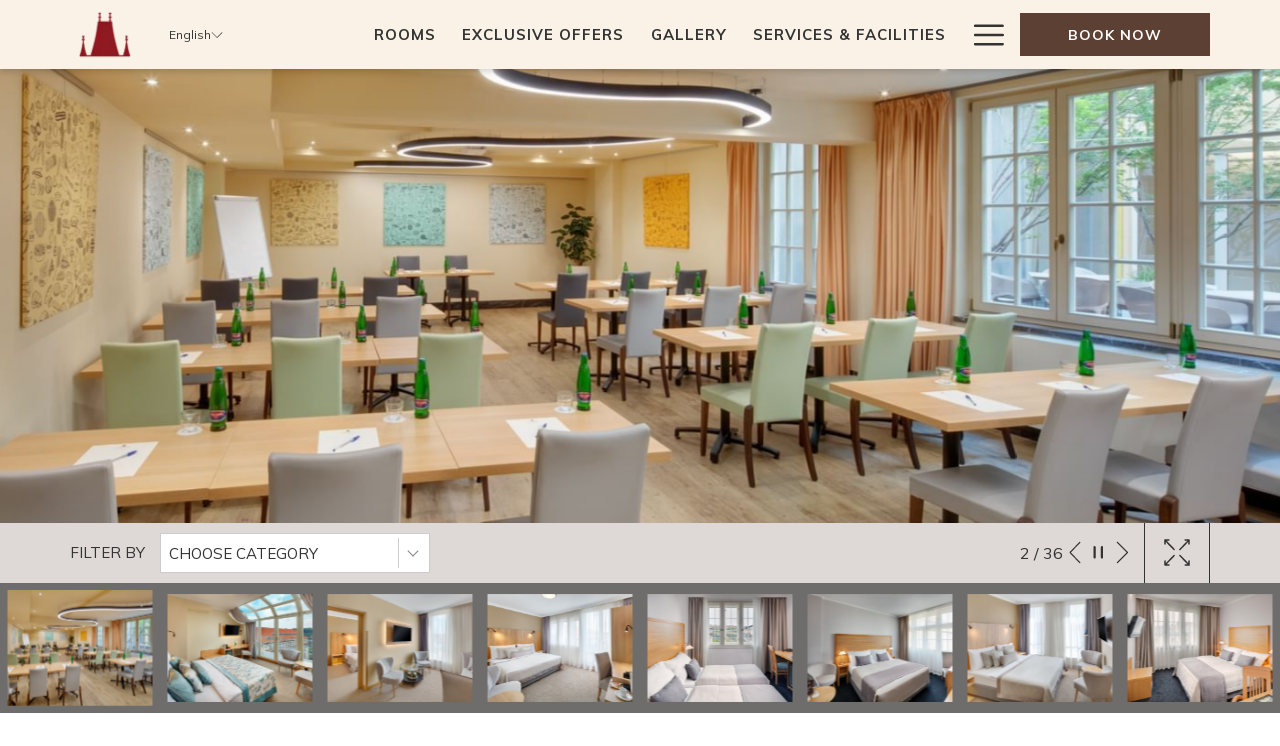

--- FILE ---
content_type: text/html; charset=UTF-8
request_url: https://www.hotelclement.cz/gallery
body_size: 20262
content:
<!doctype html>
<html dir="ltr" lang="en" data-lang="" data-template="gallery-full-screen" data-template-source="tc-theme">
<head>
<script>
	var galaxyInfo = {
		website_id: 2471,
        tvs: 0,
	    cms_id: 62997,
	    iso: "en_US",
	    local: "en",
	    traduction_id: 1,
	    env: "prod",
	    domain_unique_id: "37e6209d9dc5a4802c29b648e4b72cc2",
	    proxy_url: "https://tc.galaxy.tf",
	    proxy_key: "0593bd076e9573a9143fe6b5b4f0d427",
	    proxy_url_lead: "https://tc.galaxy.tf/leads?key=0593bd076e9573a9143fe6b5b4f0d427&glx-website-id=2471&glx-trad-id=1",
	    proxy_user_pool_id: "",
	    item_previous:"",
	    item_current:"",
	    item_next_item:"",
	    item_count:"0",
	    auto_visibility_start: "",
	    auto_visibility_end: "",
	    visibility_redirect_url: "",
	    locales_theme:"/json/locale/2471/1/1",
	    live_website: true,
	    backstage: "https://www.travelclick-websolutions.com"
	}
	</script>
<script type="text/javascript" src="https://app.secureprivacy.ai/script/60992f32fe2a527698f5b509.js"></script>
<script>
    window.addEventListener("sp_init", function (evt) {
        window.sp.switchLanguage('en');
    }, false);
</script>
<script>var galaxyGMS=function(){var e;return{isUserLoggedIn:function(){try{var r=sessionStorage.getItem("gms_profil_data")||localStorage.getItem("gms_profil_data");return!!(r&&(e=JSON.parse(r))&&e.firstName&&e.timestamp&&45>(+new Date-e.timestamp)/1e3/60)}catch(e){return!1}},userTierKey:function(){if(this.isUserLoggedIn()){var r=e.levelName;if("string"==typeof r)return r.toLowerCase().replace(/ /g,"_")}return!1}}}();</script>

<link rel="preconnect" href="https://fonts.gstatic.com" crossorigin />
<link rel="preload" as="style" href="https://fonts.googleapis.com/css?family=Raleway:400,400i,700,700i&display=swap&subset=latin,latin-ext"><link rel="stylesheet" href="https://fonts.googleapis.com/css?family=Raleway:400,400i,700,700i&display=swap&subset=latin,latin-ext" media="print" onload="this.media='all'"><noscript><link rel="stylesheet" href="https://fonts.googleapis.com/css?family=Raleway:400,400i,700,700i&display=swap&subset=latin,latin-ext"/></noscript>
<link rel="preload" as="style" href="https://fonts.googleapis.com/css?family=Muli:400,400i,700,700i&display=swap&subset=latin,latin-ext"><link rel="stylesheet" href="https://fonts.googleapis.com/css?family=Muli:400,400i,700,700i&display=swap&subset=latin,latin-ext" media="print" onload="this.media='all'"><noscript><link rel="stylesheet" href="https://fonts.googleapis.com/css?family=Muli:400,400i,700,700i&display=swap&subset=latin,latin-ext"/></noscript>
<link rel="preload" as="style" href="https://fonts.googleapis.com/css?family=Lora:400,400i,700,700i&display=swap&subset=latin,latin-ext"><link rel="stylesheet" href="https://fonts.googleapis.com/css?family=Lora:400,400i,700,700i&display=swap&subset=latin,latin-ext" media="print" onload="this.media='all'"><noscript><link rel="stylesheet" href="https://fonts.googleapis.com/css?family=Lora:400,400i,700,700i&display=swap&subset=latin,latin-ext"/></noscript>
<link rel="preload" as="style" href="https://fonts.googleapis.com/css?family=Montserrat:400,400i,700,700i&display=swap&subset=latin,latin-ext"><link rel="stylesheet" href="https://fonts.googleapis.com/css?family=Montserrat:400,400i,700,700i&display=swap&subset=latin,latin-ext" media="print" onload="this.media='all'"><noscript><link rel="stylesheet" href="https://fonts.googleapis.com/css?family=Montserrat:400,400i,700,700i&display=swap&subset=latin,latin-ext"/></noscript>
<meta http-equiv="Content-Security-Policy" content="upgrade-insecure-requests">
<meta name="viewport" content="width=device-width, initial-scale=1.0, maximum-scale=2.0, user-scalable=1">
<link rel="stylesheet" href="/css/custom/2471/1/main/f7d1351718272f8d616ebd80e1d38fe7/main.css" data-theme-name="th1">
<script>
// Picture element HTML5 shiv
document.createElement( "picture" );
</script>
<script>var BIDnumber = '0';</script>

<style>
  :root {
    --btn-animation-type: Instant;

    --hero-animation-type: ;
    --hero-animation-start: No animation;
    --hero-animation-slider: Fade out image;
    --hero-animation-slider-delay: 6000ms;
    --hero-animation-pages: Homepage;

    --on-scroll-animation: ;
    --on-scroll-animation-pages: Homepage;
  }
</style>

<link rel="preload" href="/css/custom/2471/307/main/1c8b0e5a3febe2b0fd7d608499900a6f/main.css" as="style" onload="this.onload=null;this.rel='stylesheet'">
<noscript><link rel="stylesheet" href="/css/custom/2471/307/main/1c8b0e5a3febe2b0fd7d608499900a6f/main.css" /></noscript>
<script>
    console.log('Inside Theme Extension - Global Head', 'prod');
</script>
<!--


<link rel="stylesheet" href="/css/custom/2471/287/main/2cd93d5c920104d0e07c91c138de1258/main.css" /> -->



<script>
  const tcIntegratedDatalayerConfig = {
    website: {
  name: "Hotel Clement Prague",
  type: '3',
  tvs: '0',
  nbHotel: 

  '1'


 ,
},
    websiteItem: {
  bid: '0',
  
  hotelId: '2473',
  
  bookingEngineHotelId: '100037',
  bookingEngineProvider: 

"iHotelier (BE5)"


,
  branding: {
    name: 

"Hotel Clement Prague"

, // new
    brand: 

"Hotel Clement Prague BR"


,
    masterBrand: 

"Hotel Clement Prague MB"  


,
    chainId: 'false',
  },
  location: {
    city: "Hlavn\u00ed m\u011bsto Praha",
    country: "Czechia",
    countryCode: "CZ",
    state: "Prague",
  },
  rating: '4',
  roomTypesCount: '8'
},
    hotelInDetail: 
{
  
  bid: '0',
  hotelId: '2473',
  bookingEngineHotelId: '100037',
  bookingEngineProvider: "iHotelier (BE5)",
  branding: {
    name: "Hotel Clement Prague", // new
    brand: "Hotel Clement Prague BR",
    masterBrand: "Hotel Clement Prague MB",
    chainId: 'false',
  },
  location: {
    city: "Hlavn\u00ed m\u011bsto Praha",
    country: "Czechia",
    countryCode: 'CZ',
    state: "Prague",
  },
  rating: '4',
  roomTypesCount: '8'
  
},
    ibe: {
  ibeGeneral: [{"id":2765,"hotel_id":2473,"months_id":2,"is_enable_rate_desktop":1,"rate_display_id":1,"rate_display":"Average per night","default_rate_display":"Average per night","default_rate_display_id":1}],
  ibeProductDisplay: [{"id":2755,"hotel_id":2473,"is_service_enhancements":1,"is_mandatory":1,"default_product_tab_id":1,"desktop_layout_id":3,"desktop_layout_settings_id":4,"desktop_layout_default_id":1,"rooms_tab_id":3,"rates_tab_id":3,"packages_tab_id":2,"offers_tab_id":3,"filters_ids":"2,3,7,4,8"}]
},
  };
  
  if (!window.GLXExtensions){
    window.GLXExtensions = { tcIntegratedDataLayer: { isEnabled: true, config: tcIntegratedDatalayerConfig } }
  } else {
    window.GLXExtensions.tcIntegratedDataLayer = { isEnabled: true, config: tcIntegratedDatalayerConfig }
  } 
</script>
<style>
/* While loading */
glx-tc-lead-rate:not([data-state="ready"]) {
    opacity: 0.5;
    cursor: wait;
}
/* avoid content jumping after loading in case there is no fallback */
glx-tc-lead-rate-member-value,
glx-tc-lead-rate-value {
    &:empty::before {
        content: '\00a0'; /* &nbsp; equivalent to force taking space */
    }
}
/* If there is no rate or fallback, we hide the rate */
glx-tc-lead-rate[data-empty="true"] {
    display: none!important;
}
</style>


<!-- webcomponents for rates from proxy -->
<script type="module" src="/integration-tools/rate-components/public/rates-proxy.js?v1.3.0" ></script>


<link type="image/x-icon" href="https://cdn.galaxy.tf/uploads/3s/website/001/578/934/1578934617_5e1ca159c9824.png" rel="shortcut icon"/>
<style>
@media only screen and (min-width: 768px) {
.header, .header--1 {
background: rgb(0,0,0);
background: linear-gradient(0deg, rgba(0,0,0,0) 5%, rgba(0,0,0,0.6) 78%);
}
</style>
  

<title>4-Star Hotels in Prague | Hotel Clement Prague Photo Gallery</title>
<meta name="description" content="Browse through the photo gallery of Hotel Clement Prague and discover the facilities and services of our 4-star hotel in Prague centre." />
<meta name="keywords" content="" />
<meta property="og:site_name" content="Hotel Clement Prague" />
<meta http-equiv="content-type" content="text/html; charset=UTF-8" />
<meta name="robots" content="index, follow" />
<meta name="google-site-verification" content="huvOjmg3yayR-2VUt5No2962ILZsR8yBpu623Jm8ulw" />
<link rel="canonical" href="https://www.hotelclement.cz/gallery" />
<link rel="alternate" href="https://www.hotelclement.cz/gallery" hreflang="en" />
<link rel="alternate" href="https://www.hotelclement.cz/de/galerie" hreflang="de" />
<link rel="alternate" href="https://www.hotelclement.cz/cs/galerie" hreflang="cs" />
<meta property="og:url" content="https://www.hotelclement.cz/gallery" />
<meta property="og:title" content="4-Star Hotels in Prague | Hotel Clement Prague Photo Gallery" />
<meta property="og:description" content="Browse through the photo gallery of Hotel Clement Prague and discover the facilities and services of our 4-star hotel in Prague centre." />
<meta property="og:locale" content="en_US" />
<meta name="twitter:card" content="summary"/>
<meta name="twitter:site" content="@HotelClement" /> 
<script type="application/ld+json">{"@context":"https:\/\/schema.org","@type":"BreadcrumbList","itemListElement":[{"@type":"ListItem","position":1,"item":{"@id":"https:\/\/www.hotelclement.cz\/","name":"Home"}},{"@type":"ListItem","position":2,"item":{"@id":"https:\/\/www.hotelclement.cz\/gallery","name":"Gallery "}}]}</script>
<script>var websiteID = 2471;</script>
<script>var cms = 62997</script>
<script>var ts_roll_up_tracking = 'enabled';</script>
<script> var ts_analytics = {"booking_engine_hotel_id":"100037","hotel_bid":"","master_brand_bid":"","brand_bid":"","master_brand_chain_id":""}</script>
<script>
var dl = {"pageLanguage":"en","tvs":"tvs_no","websiteLanguage":"en","pageSection":"not_applicable","pageSubSection":"not_applicable","contentGroup":"not_applicable","globalProduct":"web","event":"datalayer-first-render","productPurchased":"essentials","propertyWebsiteLanguages":3,"webHostname":"hotelclement.cz","parentHostname":"not_applicable"};
				dl.loggedIn = galaxyGMS.isUserLoggedIn() ? "yes" : "no";
				dl.memberTier = galaxyGMS.userTierKey() ? galaxyGMS.userTierKey() : "null";
</script>
<script>(function(w,d,s,l,i){w[l]=w[l]||[];w[l].push({'gtm.start':
		new Date().getTime(),event:'gtm.js'});var f=d.getElementsByTagName(s)[0],
		j=d.createElement(s),dl=l!='dataLayer'?'&l='+l:'';j.async=true;j.src=
		'https://www.googletagmanager.com/gtm.js?id='+i+dl;f.parentNode.insertBefore(j,f);
		})(window,document,'script','dataLayer','GTM-TL2MM4B');
		</script>

<style>
/* For WYSIWYG content, CSS class are added to figure/images instead of relying only on inline style attribute. These images have the class "glx-cke5-image" added so we can target them safely. */
figure.image_resized.glx-cke5-image[style*="width"] img {
    width: 100%;
    height: auto;
}
</style>
<script>
				(function(w,d,s,l,i){w[l]=w[l]||[];w[l].push({'gtm.start':
				new Date().getTime(),event:'gtm.js'});var f=d.getElementsByTagName(s)[0],
				j=d.createElement(s),dl=l!='dataLayer'?'&l='+l:'';j.async=true;j.src=
				'https://www.googletagmanager.com/gtm.js?id='+i+dl;f.parentNode.insertBefore(j,f);
				})(window,document,'script','dataLayer','GTM-TMRM5RR');
				</script>
<script>_dynamic_base = "https://dynamic.travelclick-websolutions.com"</script>
</head>
<body class="g_gallery-full-screen no-js sticky-footer header1
     remove-level-three-navigation" 
  data-g-key="AIzaSyCJzmvoDMoYmOJ05cZ3sM7Hco1PGezUJzw" 
   
>
<script>document.body.classList.remove("no-js");document.body.classList.add('js-loading');</script>
<script>
  var websiteGlobalVariables = {
    'rates': {
      'hideOldPrices': false
    }
  };
</script>
<a href="#header-content" class="skip-main">Skip to navigation</a>

<a href="#site-content" class="skip-main">Skip to main content</a>

<a href="#footer-content" class="skip-main">Skip to footer</a>

<img id="tc-theme-svg-list" src="/integration/tc-theme/public/svg/svg-icons.svg" alt="Website's SVG icons" width="0" height="0"/>

    <style>
        .id-b3db80ae2b8dad8e941f95c0fca17391 .dialog-close, .id-b3db80ae2b8dad8e941f95c0fca17391.m-popup {
            color: #000000;
        }
    </style>



    
    <svg
  id="br-svg-list"
  aria-hidden="true"
  style="position: absolute; width: 0; height: 0; overflow: hidden"
  version="1.1"
  xmlns="http://www.w3.org/2000/svg"
>
  <defs>
    <symbol id="br-icon-check" viewBox="0 0 12.67 9">
      <path
        d="M12.05.18a.6.6 0 0 0-.86 0L3.85 7.52 1 4.7a.61.61 0 0 0-.87.86l3.28 3.26a.62.62 0 0 0 .87 0l7.77-7.77c.34 0 .62-.1.62-.44s-.28-.61-.62-.43z"
      />
    </symbol>
    <symbol id="br-icon-cross" viewBox="0 0 11 11">
      <path
        d="M6.473 5.498L10.8 1.173a.69.69 0 1 0-.974-.975L5.5 4.526 1.174.198a.69.69 0 0 0-.974.975l4.328 4.325L.2 9.825a.688.688 0 1 0 .973.973L5.5 6.472l4.326 4.326a.688.688 0 1 0 .973-.973z"
      />
    </symbol>
  </defs>
</svg>

    

    <div
        class="browser-redirect__container js-module-browser-redirect"
        data-cookie-duration="3"
        data-text-align="center"
    >


    <script type="text/template" class="js-browser-redirect-entry" data-lang="en">
        <div class="browser-redirect__wrapper container">
            <div class="browser-redirect__text"><p>We have detected that the language preference of your browser is English. Click ACCEPT to switch to the English&nbsp;version of the website.</p>
</div>
            <div class="browser-redirect__actions">
                <div class="browser-redirect__actions-accept">
                    <a aria-label="Go to alternate language">
                        <svg class="icon br-icon-check" aria-hidden="true"><use href="#br-icon-check"></use></svg>
                        <span>ACCEPT </span>
                    </a>
                </div>
                <div class="browser-redirect__actions-refuse">
                    <button aria-label="Dismiss alternate language">
                        <svg class="icon br-icon-cross" aria-hidden="true"><use href="#br-icon-cross"></use></svg>
                        <span>DECLINE </span>
                    </button>
                </div>
            </div>
        </div>
    </script>

    <script type="text/template" class="js-browser-redirect-entry" data-lang="de">
        <div class="browser-redirect__wrapper container">
            <div class="browser-redirect__text"><p>Wir haben festgestellt, dass die Spracheinstellung Ihres Browsers Deutsch&nbsp;ist. Klicken Sie auf AKZEPTIEREN, um zur deutscher&nbsp;Version der Website zu wechseln.</p>
</div>
            <div class="browser-redirect__actions">
                <div class="browser-redirect__actions-accept">
                    <a aria-label="Go to alternate language">
                        <svg class="icon br-icon-check" aria-hidden="true"><use href="#br-icon-check"></use></svg>
                        <span>AKCEPTIEREN </span>
                    </a>
                </div>
                <div class="browser-redirect__actions-refuse">
                    <button aria-label="Dismiss alternate language">
                        <svg class="icon br-icon-cross" aria-hidden="true"><use href="#br-icon-cross"></use></svg>
                        <span>ABLEHNEN</span>
                    </button>
                </div>
            </div>
        </div>
    </script>

    <script type="text/template" class="js-browser-redirect-entry" data-lang="cz">
        <div class="browser-redirect__wrapper container">
            <div class="browser-redirect__text"><p>Zjistili jsme, že jazykem Va&scaron;eho prohl&iacute;žeče je če&scaron;tina. Kliknut&iacute;m na PŘIJ&Iacute;M&Aacute;M&nbsp;přepnete na českou verzi webu.&nbsp;</p>
</div>
            <div class="browser-redirect__actions">
                <div class="browser-redirect__actions-accept">
                    <a aria-label="Go to alternate language">
                        <svg class="icon br-icon-check" aria-hidden="true"><use href="#br-icon-check"></use></svg>
                        <span>PŘIJÍMÁM </span>
                    </a>
                </div>
                <div class="browser-redirect__actions-refuse">
                    <button aria-label="Dismiss alternate language">
                        <svg class="icon br-icon-cross" aria-hidden="true"><use href="#br-icon-cross"></use></svg>
                        <span>ODMÍTÁM </span>
                    </button>
                </div>
            </div>
        </div>
    </script>

    </div>






  <script type="text/template" id="extension-zone-cs-container">
<div class="cs-container"></div>
</script>
<script>
  if(!window.hotelModule) {
    window.hotelModule = [];
  }
  window.hotelModule['id-e18187c347815ebae45c8cf35c814c38'] = {
    url: '/json/search/1/1/hotels-dropdown-data.json'
  }
  window.headerMenu = {navItems: [{"url":"\/rooms","current":"","name":"Rooms","target":""},{"url":"\/special-offers","current":"","name":"Exclusive Offers","target":""},{"url":"\/gallery","current":"current","name":"Gallery ","target":""},{"url":"\/concierge-and-services","current":"","name":"Services & Facilities","target":""},{"url":"\/meetings","current":"","name":"Meetings","target":""},{"url":"\/our-story","current":"","name":"Our Story ","target":""},{"url":"\/local-attractions","current":"","name":"Local Attractions","target":""},{"url":"\/picks-of-the-month","current":"","name":"Picks of the Month ","target":""},{"url":"\/contact-and-location","current":"","name":"Contact & Location","target":""}]}
  window.headerConfigs = {
      headerId: 'id-e18187c347815ebae45c8cf35c814c38',
      showSecondaryNavigation: false,
      showLevelThreeNavigation: false,
      secondaryNav: [],
      logo: {
        link: '/',
        linkTarget: false,
        title: 'Back to the homepage',
        hasBackground: false,
        background: '',
        hasScrollLogo: true,
        scrollLogo: 'https://image-tc.galaxy.tf/wipng-2947mzurz5j78b62z6ph2i0ix/hotelclement-scroll.png?width=500',
        scrollLogoAlt: '',
        hasMobileLogo: false,
        mobileLogo: 'https://image-tc.galaxy.tf/wipng-54zbd6efnmg3sx462n6rxc4f4/hotelclement.png?width=250',
        logo:'https://image-tc.galaxy.tf/wipng-dzwdg9juzdswnboeh8a2nylay/clement-web-bezova.png?width=500',
        logoAlt: '',
        additionalLanguagesLogosSettings: {
          isEnabled: false,
          hasLogo: false,
          logo: '',
          hasScrollLogo: true,
          scrollLogo: '',
          scrollLogoAlt: '',
          hasMobileLogo: false,
          mobileLogo: '',
          hasBackground: false,
          background: '',
        },
      },
      showLanguageSwitcher: true,
      languageSwitcher: {
  
    languageCount: '3',
    currentLanguage: 'English',
    currentLanguageShort: 'en',
    languages: [
              {
          url: '/de/galerie ',
          local: 'de',
          full: 'Deutsch',
          short: 'de',
        },
              {
          url: '/cs/galerie ',
          local: 'cs',
          full: 'Česky',
          short: 'cs',
        },
          ]
  
},
      showCurrencySwitcher: true,
      hasPhoneNumber: true,
      phoneNumber: '+420 222 314 350',
      phoneNumberSanitized: '+420222314350',
      phoneNumberLabel: '',
      hasSubpages: true,
      maxNavItems:'6',
      hamburgerIconColor: '',
      bookNowLabel: 'Book now',
      dropShadowOnScroll: true,
      headerMenu:{ navItems:'' },
      gmsHeaderDropdown: {},
      hotelDropdownConfig:{
        crossWebsiteLinking: false,
        homeLink: '',
        homeLinkLabel: ``,
        homeIcon: false,
        customHomeIcon: '',
        groupHotelsDropdowns: '',
        defaultHotel: ``,
        uncategorisedHotel: ``,
      },
      locales: {
        showSubMenuFor:'show submenu for ',
        moreLink:'More link',
        mainNavigation:'main navigation',
        opensBookingMask:'opens booking mask',
        closeBookingMask:'close booking mask',
        closeMoreMenu:'close more menu',
        backToTheMenu:'back to the menus',
        gms_helloUser:'Hello,',
        gms_signOut:'Sign Out',
        gms_point: 'Point',
        gms_points: 'Points',
        gms_night:'Night',
        gms_nights:'Nights',
        gms_stay:'Stay',
        gms_stays:'Stays',
        call_us:'call us at',
        menu:'Menu'
      }  
    }
</script>
<div id="header-one" class="header-one header-logo-alts" data-scroll-logo-alt="Hotel Clement Prague" data-logo-alt="" >
  <header-one></header-one>
</div>
 
   

<!-- BM CORE SETTING EXAMPLE -->
<script>
  const calendarSettings = {
  
    displayDateFormat:"MM/DD/YYYY",
    isLargeLayout: true,
  
  siteLanguage: 'en',
  firstDayOfTheWeek: 0,
  monthsToShow: 1,
  showDaysInNextAndPreviousMonths: false,
  
    minimumDaysOfStay: 1,
    minimumDaysOfStayDefault: 1,
    minimumDaysOfStaySecondary: 1,
    minimumDaysOfStayDefaultSecondary: 1,
    useMinimumDaysOfStaySecondary: false,
  
  useDefaultArrows: false,
  arrowsCustomClass: {
    prev: 'icon icon-arrow-left',
    next: 'icon icon-arrow-right',
  },
  checkIn: {
    field: 'bm-checkin-input',
    trigger: 'bm-checkin-trigger',
    container: 'bm-calendars',
  },
  checkOut:{
    field: 'bm-checkout-input',
    trigger: 'bm-checkout-trigger',
    container: 'bm-calendars',
  },
  flexibleDates: {
    enabled: false,
    field: 'flexible-dates-input',
    content: 'My dates are flexible',
    checkedMark: '<svg class="icon icon-arrow-bottom"><use href="#icon-check"></use></svg>'
  },
  ratesInCalendar: {
    enabled: false,
    device: 'desktop',
    dailyRatesData: [],
    indicatorColor: '#0AE000',
    customCalendar: {
      calendarContainer: 'bm-rates-calendar',
      monthsContainer: 'bm-rates-calendar-months',
      monthsTrigger: 'bm-rates-month-trigger',
      daysContainer: 'bm-rates-calendar-days',
      daysTigger: 'bm-rates-calendar-days',
      applyTigger: 'bm-rate-calendar-apply',
      closeTigger: 'bm-rate-calendar-close',
    },
    indicatorLabel: "Lowest available rate",
    rateLabel: "Rates from ",
    backBtnLabel: "Go back",
    monthSelectorLabel: "Select your dates",
    applyBtnLabel: "Apply dates",
  },
  wcag: {
    selectedCheckInDate: "Selected check in date is",
    selectedCheckOutDate: "Selected check out date is",
    selectedCheckInDateText: "This button opens the calendar to select check in date.",
    selectedCheckOutDateText: "This button opens the calendar to select check out date.",
    selected: "Selected",
    checkInLiveRegionId: 'checkin-region',
    checkOutLiveRegionId: 'checkout-region',
    incorrectDateFormatEntered: "Incorrect date format used, please use date format",
    minimumDaysOfStay: "Minimum Night Stay",
    calendarExpanded: "Calendar Expanded",
  },
  labels: {
    previousMonth: "Previous Month",
    nextMonth: "Next Month",
  }
};
  const bm_core_settings = {
  dataContainer: 'bm-app',
  container: 'bm-box-wrapper',

  startingDate: '2020-08-05',

  calendars: calendarSettings,
  leadRates: {
    showRates:  0 ,
    showStrikeThroughRate: false,
    displayPrice: 'lead-rates-price',
    bestRateLogo: {
      enabled: false,
      logo: "",
      fallbackText: "Best Rate Guarantee"
    } 
  },
  wcag: {
    bookNow:{
      id: 'booking-mask-submit',
      opensInANewTab: "opens in a new tab"
    }
  },

  saveBookingSession:  false ,
  website: {
  hotelTypeId: '3',
  booking_engine_hotel_id: '100037',
  booking_mask_url: 'https://reservations.travelclick.com/100037?',
  booking_engine_provider_id:  '29' ,
  second_booking_engine_provider_id: '0',
  second_booking_engine_hotel_id: '0',
  second_booking_engine_url: '',
  second_booking_mask_url: '',
  hasFamilyPricing: false,
  be_open_in_new_tab: false ,
  
    hotels:[]
  
},


module: 'hotel',
id: '2473',

};
  const bm_ui_settings = {
  dataContainer: 'bm-app',
container: 'bm-box-wrapper',
containers: {
  'header1': {
    vertical: { 
      base: '#bm-hero-container',
      noHero: '#no-hero',
      collapsed: '#bm-collapsed-wrapper',
      triggers: '.bm-collapsed-wrapper'
    }, 
    horizontal: {
      base: '#bm-horizontal-hero',
      belowHero: '#bm-horizontal-below-hero',
      noHero: '#no-hero',
      collapsed: '#bm-collapsed-horizontal-wrapper',
      triggers: '.bm-collapsed-wrapper'
    },
    'area-search': {
      base: '#bm-horizontal-hero',
      belowHero: '#bm-horizontal-below-hero',
      noHero: '#no-hero',
      collapsed: '#bm-collapsed-horizontal-wrapper',
      triggers: '.bm-collapsed-wrapper'
    },
    'horizontal-hotel-plus-air': {
      base: '#bm-horizontal-hero',
      belowHero: '#bm-horizontal-below-hero',
      noHero: '#no-hero',
      collapsed: '#bm-collapsed-horizontal-wrapper',
      triggers: '.bm-collapsed-wrapper'
    }
  },
  'header2': {
    vertical: { 
      base: '#bm-vertical-base',
      noHero: '#no-hero',
      collapsed: '#bm-vertical-base',
      triggers: '.bm-collapsed-wrapper'
    }, 
    horizontal: {
      base: '#bm-horizontal-hero',
      belowHero: '#bm-horizontal-below-hero',
      noHero: '#no-hero',
      collapsed: '#bm-collapsed-horizontal-wrapper',
      triggers: '.bm-collapsed-wrapper'
    },
    'area-search': {
      base: '#bm-horizontal-hero',
      belowHero: '#bm-horizontal-below-hero',
      noHero: '#no-hero',
      collapsed: '#bm-collapsed-horizontal-wrapper',
      triggers: '.bm-collapsed-wrapper'
    },
    'horizontal-hotel-plus-air': {
      base: '#bm-horizontal-hero',
      belowHero: '#bm-horizontal-below-hero',
      noHero: '#no-hero',
      collapsed: '#bm-collapsed-horizontal-wrapper',
      triggers: '.bm-collapsed-wrapper'
    }
  },
  'headerAdvanced': {
    vertical: { 
      base: '#bm-hero-container',
      noHero: '#no-hero',
      collapsed: '#bm-collapsed-wrapper',
      triggers: '.bm-collapsed-wrapper'
    }, 
    horizontal: {
      base: '#bm-horizontal-hero',
      belowHero: '#bm-horizontal-below-hero',
      noHero: '#no-hero',
      collapsed: '#bm-collapsed-horizontal-wrapper',
      triggers: '.bm-collapsed-wrapper'
    },
    'area-search': {
      base: '#bm-horizontal-hero',
      belowHero: '#bm-horizontal-below-hero',
      noHero: '#no-hero',
      collapsed: '#bm-collapsed-horizontal-wrapper',
      triggers: '.bm-collapsed-wrapper'
    },
    'horizontal-hotel-plus-air': {
      base: '#bm-horizontal-hero',
      belowHero: '#bm-horizontal-below-hero',
      noHero: '#no-hero',
      collapsed: '#bm-collapsed-horizontal-wrapper',
      triggers: '.bm-collapsed-wrapper'
    }
  },
},
hero: {
  container: 'm-hero',
  typeShort: 'm-hero_short'
},
//area-search
areaSearch: {
  enabled: false,
  URL: '',
  URLTarget: '',
  sortResultsBy: '',
  helperText: false,
  locationFieldSearch: false,
  disableCountrySearch: false,
  disableRegionSearch: false,
  disableCitySearch: false,
  disablePoiSearch: false,
  disableSearchIcons: false,
  enableAllDestinationSearch: false,
  hideCounterPerLevel: false,
  hideSecondaryInfomation: false,
  promocodePopUp: {
    container: 'bm-as-promocode-popup',
    trigger: 'bm-as-promocode-trigger',
    mobileClose: 'bm-as-promocode-close',
    mobileSaveChanges: 'bm-as-promocode-save-changes',
  }
},
roomPopUp: {
  enabled: 
    
      true
    ,
  cmsShowChildrenAges:  false ,
  container: 'bm-pu-room-options',
  roomContainer: 'bm-pu__rooms-container',
  roomsSelector: 'js-as-room',
  roomNumber: 'js-room-number',
  childAgesContainer: 'js-room-child-ages',
  infantAgesContainer: 'js-room-infant-ages',
  trigger: 'bm-pu-room-trigger',
  triggerGuestCount: 'guest_count',
  triggerGuestLabel: 'guest_label',
  triggerAdultCount: 'adult_count',
  triggerAdultLabel: 'adult_label',
  triggerChildrenCount: 'children_count',
  triggerChildrenLabel: 'children_label',
  triggerRoomCount: 'room_count',
  triggerRoomLabel: 'room_label',
  mobileClose: 'bm-pu-room-close',
  mobileSaveChanges: 'bm-pu-room-save-changes',
  selectRoomLabel: "This button opens the room selector.",
  addRoom: 'add-room',
  removeRoom: 'subtract-room',
  trashRoom: 'bm-pu__room-remove',
  roomCounter: 'bm-pu-room-counter',
  adultSelector: 'bmadults',
  childSelector: 'bm-children',
  infantSelector: 'bm-infants',
  labels: {
    roomOptionsSaveChanges: "Save Changes",
    roomSingular: "Room",
    roomPlural: "Rooms",
    guestSingular: "Guest",
    guestPlural: "Guests",
    labelAdults: "Adults",
    labelChildren: "Children",
    childAgeInformation: "< 11 years old",
    infantAgeInformation: "< 2 years old",
    selectYourOccupancy: "Select your occupancy",
    addRoom: "Add Room",
    removeRoom: "Subtract Room",
    occupancy: "Occupancy",
  }
},
// button only
buttonOnly: {
  enabled: false,
  URL: '',
  URLTarget: '',
  buttonClass: ''
},
//book  now buttons
bookNow: {
  mobile: {
    open: 'js-trigger-open-collapse',
    openLabel: "Book now",
    close: 'js-trigger-close-collapse',
    closeLabel: "close"
  },
  desktop: {
    id: 'booking-mask-submit',
    label: "Book now",
    open: 'js-trigger-open-collapse',
    openLabel: "Book now",
    close: 'js-trigger-close-collapse',
    closeLabel: "close"
  }
},
// layout
layout: 'vertical',
fullyExpanded: false,
horizontalIsFullWidth: false,
isSticky: false,
position: 'right',
collapsed: 'collapsed',
collapsePosition: 'in-line',
//check in/out labels
checkInLabel: "Check In",
checkOutLabel: "Check Out",
requiredFieldsLocal: "* Fields Required",
headerType: null,
  //calendars information shared with core
  calendars: calendarSettings,
  //hotel select
hotelSelect: 'booking-mask-hotel',
hotelSelectWrapper: 'booking-mask-hotel-wrapper',
selectHotelLabel: "Select hotel",
selectHotelPlaceHolder: "Select Hotel",
showNumberOfHotels: false,
hotelSelectRequired: false,
showHotelCountry: false,
//rooms
showRooms: true,
rooms: {
  id:'bm-rooms',
  min: '1',
  max: '10',
  defaultValue: "1",
  label: "Rooms",
  required: false
},

//adults 
showAdults: true,
adults: {
  id:'bmadults',
  min: '1',
  max: '10',
  defaultValue: "2",
  label: "Adults",
  required: false
},

//children
showChildren: true,
children: {
  id:'bm-children',
  min: '0',
  max: '10',
  defaultValue: '0' || 0 ,
  label: "Children",
  required: false,
  disabled: false
},
childAges: {
  id:'bm-childAges',
  min: 0,
  max: 12,
  defaultValue:  0 ,
  label: "Child age by Check-in",
  required: false,
  infantEnabled: true
},

//infants
showInfants:  true ,
infants: {
  id: 'bm-infants',
  min: '0',
  max: '2',
  defaultValue: '0' || 0,
  label: "Infants",
  required: false,
  disabled: false
},
infantAges: {
  id: 'bm-infantAges',
  min: 0,
  max: 1,
  defaultValue:  0 ,
  label: "Infants age by Check-in",
  required: false
},
//hotel + air
showHotelAir: false,
hotelAir: {
  preselectHotelAir: false,
  hotelId:'hotel-only-btn',
  airId:'hotel-air-btn',
  srLabel: "Select booking type",
  hotelLabel: "Hotel",
  airLabel: "Hotel + Air",
  departureCityLabel: "Departure City",
  departureLoadingText: "Searching",
  departureCityWrapperId: 'departure-city-wrapper',
  departureCityId: 'departure-city',
  trigger: 'hotel-air___btn',
  triggerHotelAir: '#hotel-air-btn',
  required: true
},

showRates: false,
showRetailRates: !websiteGlobalVariables.rates.hideOldPrices,
leadRates: {
  defaultRate: "Make a reservation",
  rate: '70 €',
  label: "Best rates from",
  opensInANewTab: "opens in a new tab",
  
    customRatesURL: false,
    URL: 'https://reservations.travelclick.com/100037?HotelId=100037&languageid=1&rooms=1&adults=2',
  
  bestRateLogo: {
    enabled: false,
    logo: "",
    fallbackText: "Best Rate Guarantee"
  } ,
  iHotelierConfig: '{"hotelCodes":"100037","daysAhead":90,"adults":"2"}',
  locales: {
    loadingText: "Loading",
    ratesFrom: "Rates from "
  }
},
  showModifyLink:  0 ,
modify: {
  id:'modifyBooking',
  bookingMaskURL: 'https://reservations.travelclick.com/100037?',
  bookingEngineURL: 'https://reservations.travelclick.com/100037?HotelId=100037&languageid=1&rooms=1&adults=2',
  text: {
    modifyBooking: "Modify Booking",
    openPopup: "Opens modify booking window",
    closePopup: "Close modify booking window",
    enterReservationNumber: "Please, enter your reservation number.",
    reservationNumber: "Reservation number",
    submitReservationNumber: "Submit reservation number",
    required: "required",
    allFieldsAreRequired: "(All fields are required)",
    opensInANewTab: "opens in a new tab",
    submit:  "Submit",
    selecHotel: "Select hotel"
  }
},
  //promocode

    hasPromocode: true,
    promocodeId: 'booking-mask-promocode',
    multiPromocodeValueInput: 'js-bm-source-promocode-value',
    multiPromocodeTypeInput: 'js-bm-source-promocode-name',
    multiPromocodeRealInput: 'js-bm-fill-promocode',
    
    
    
    
    
    numberOfPromoCodes: 1,
    promocodeWCAG: {
        gotACode: "Got a promocode?",
        openPromocode: "Opens promocode window",
        enterYourPromo: "Enter your promocode",
        clearPromocode: "Clear promocode",
        closePromocodeWindow: "Close promocode window",
        addYourCode: "Add your code",
        selectCodeType: "Select code type",
        enterYourPromo: "Enter your promocode",
        applyPromocode: "Apply promocode",
        addPromo: "Add",
        promocodeWindowDescription: "This window allows you to enter one of the available types of promocodes",
    },



showPromo:  1 ,

  promoCode: {
    label: "Promo Code",
    labelPlaceholder: "Promo Code",
    promocodeType: 'discount',
    hasDefaultValue:  false ,
    defaultValue: "",
  },


showTravelAgencyPromo:  0 ,


showGroupPromo:  0 ,


showRateAccessCorporatePromo:  0 ,

  website: {
  hotelTypeId: '3',
  booking_engine_hotel_id: '100037',
  booking_mask_url: 'https://reservations.travelclick.com/100037?',
  booking_engine_provider_id:  '29' ,
  second_booking_engine_provider_id: '0',
  second_booking_engine_hotel_id: '0',
  second_booking_engine_url: '',
  second_booking_mask_url: '',
  hasFamilyPricing: false,
  be_open_in_new_tab: false ,
  
    hotels:[]
  
},


module: 'hotel',
id: '2473',

}
  bm_ui_settings.areaSearch.labels = {
    searchHint: 'Please enter 3 or more characters',
    noResultsFound: 'No results found',
    locationSearchLabel: 'Where do you want to go?',
    locationSearchPlaceholder: 'Country, city, region or hotel',
    asCalendarMonthPlaceholder: 'month label',
    bestRateGuaranteeLabel: 'Best Rate Guarantee',
    specialCode: 'Special Code',
    codeType: 'Code Type',
    code: 'Code',
    applyCode: 'Apply Code',
    searchDropDownDescription: 'Search location or property',
    searchBMInAreaSearchPage: 'ASM Search',
    updateBMInAreaSearchPage: 'Update',
};

</script>





  
  




  


<!-- BM DATA ATTR EXAMPLE -->
<div id="bm-app"
  data-booking-mask-type="bmco" 
  data-mobile-booking-mask-type="bmco2" 
></div>



<div id="main-content" role="main" class="js-module-gallery-full-screen">
  <section id="gallery-section" class="gallery___full-screen expanded">
    <div id="gallery-wrapper" class="gallery___wrapper js-slider-gallery" data-autoplay="true"></div>
    <button id="reduce-full-screen" aria-hidden="true" class="btn-link link-transparent gallery___slide-reduce js-gallery___slide-reduce">
  <svg aria-hidden="true"  class="icon" xmlns="http://www.w3.org/2000/svg" viewBox="896 -24247.498 16.468 16.467"><g id="close" transform="translate(896 -24247.5)">
    <title>Exit fullscreen gallery</title>
    <path d="M9.69,8.235l6.476-6.476A1.03,1.03,0,0,0,14.71.3L8.234,6.778,1.758.3A1.03,1.03,0,1,0,.3,1.759L6.778,8.235.3,14.71a1.03,1.03,0,1,0,1.456,1.456L8.234,9.691l6.476,6.476a1.03,1.03,0,0,0,1.456-1.456Z"/></g>
  </svg>
  <span class="sr-only">Exit fullscreen gallery</span>
</button>
    <div id="gallery-navigation" class="gallery___navigation">
      <div class="container gallery___navigation-wrapper">
        
          <div class="gallery___filter-by">
            <div class="gallery___filter-title">Filter by
              <button id="expand-mobile-filters" class="gallery___arrow-down" aria-expanded="false">
                <svg class="icon icon-arrow-bottom" aria-hidden="true"><use href="#icon-arrow-bottom"></use></svg>
              </button>
            </div>
            
            
              <div class="form-group input-wrapper">
                <label for="filter-category" class="form-label sr-only ada-select__label">
                  Choose category
                </label>
                <div class="select-wrapper">
                  <select id="filter-category" class="form-input select2 select2-hidden-accessible" data-placeholder="Choose category" name="filter-category">
                    <option value="noFilter" selected>
                      Choose category
                    </option>
                  </select>
                </div>
              </div>
            
          </div>
        
        <div class="gallery___slide-nav">
          <div class="gallery___slide-prev-next">
            <div class="js-slider__insert-grouped-actions"></div>
            <button id="enabled-full-screen" class="gallery___slide-enlarge" aria-label="Toggles gallery to full screen">
  <svg 
  viewBox="0 0 27.5 27.6"
  version="1.1" 
  xmlns="http://www.w3.org/2000/svg" 
  class="icon___expand"
  >
  <title>Toggles gallery to full screen</title>
    <g 
      stroke="none"
      stroke-width="1"
      fill="none"
      fill-rule="evenodd"
    >
      <path class="st0" d="M10.2,16.3l-8.3,8.3v-2.1c0-0.4-0.4-0.8-0.8-0.8c-0.4,0-0.8,0.4-0.8,0.8v4.1c0,0.4,0.4,0.8,0.8,0.8h4.1
        c0.4,0,0.8-0.4,0.8-0.8c0-0.4-0.4-0.8-0.8-0.8H2.9l8.4-8.4c0.3-0.3,0.3-0.8,0-1.1C11,16,10.5,16,10.2,16.3z"/>
      <path class="st0" d="M26.5,21.7c-0.4,0-0.8,0.4-0.8,0.8v2.1l-8.3-8.3c-0.3-0.3-0.8-0.3-1.1,0c-0.3,0.3-0.3,0.8,0,1.1l8.4,8.4h-2.2
        c-0.4,0-0.8,0.4-0.8,0.8c0,0.4,0.4,0.8,0.8,0.8h4.1c0,0,0,0,0,0c0.2,0,0.4-0.1,0.6-0.2c0.1-0.1,0.2-0.3,0.2-0.6l0-4.1
        C27.3,22,26.9,21.7,26.5,21.7z"/>
      <path class="st0" d="M1,5.9c0.4,0,0.8-0.4,0.8-0.8V3l8.3,8.3h0c0.2,0.2,0.4,0.2,0.6,0.2s0.4-0.1,0.6-0.2c0.3-0.3,0.3-0.8,0-1.1
        L2.9,1.8h2.2c0.4,0,0.8-0.4,0.8-0.8S5.6,0.2,5.1,0.2H1c-0.4,0-0.8,0.4-0.8,0.8v4.1C0.2,5.6,0.6,5.9,1,5.9z"/>
      <path class="st0" d="M16.8,11.5c0.2,0,0.4-0.1,0.6-0.2L25.7,3v2.1c0,0.4,0.4,0.8,0.8,0.8s0.8-0.4,0.8-0.8V1.1l0,0
        c0-0.4-0.4-0.8-0.8-0.8h-4.1c-0.4,0-0.8,0.4-0.8,0.8s0.4,0.8,0.8,0.8h2.2l-8.4,8.4c-0.3,0.3-0.3,0.8,0,1.1
        C16.4,11.5,16.6,11.5,16.8,11.5z"/>
    </g>
  </svg>
</button>
          </div>
        </div>
      </div>
      <div id="gallery-mini-slide" class="gallery___mini-slide">
  <!-- Slick mini slide nav here -->
</div>
    </div>
    
  </section>
  <section id="site-content">
    
      <nav class="breadcrumb-container" aria-label="breadcrumb" role="navigation">
  <div class="container">
    <ol class="m-breadcrumb">
              <li class="m-breadcrumb--item">
          <a class="m-breadcrumb--link" href="/">Home</a>
        </li>
              <li class="m-breadcrumb--item">
          <a class="m-breadcrumb--link" href="/gallery">Gallery </a>
        </li>
          </ol>
  </div>
</nav>
    
    <style>
        .id-73bdf410265e65831a9f6b06af17662f .m-introduction__row {
        width: 100%;
    }
    .id-73bdf410265e65831a9f6b06af17662f .m-introduction__row, .id-73bdf410265e65831a9f6b06af17662f h1, .id-73bdf410265e65831a9f6b06af17662f h2{
                    }
        
    .id-73bdf410265e65831a9f6b06af17662f.m-introduction{
                                    padding-top: 0px;
            padding-bottom: 40px;
            }
        </style>

<script>
    if(!window.introduction) {
        window.introduction = [];
    }
    window.introduction['id-73bdf410265e65831a9f6b06af17662f'] = {
        intro: {
            title: `Photo Gallery`,
            subtitle: `WE INVITE YOU FOR A VISUAL TOUR AROUND HOTEL CLEMENT PRAGUE`,
            content: `<p>Our rooms offer comfort, our breakfast offers tasty choice, our lobby offers calm, our terrace offers fresh air and lovely summer morning breakfasts, our Superior Rooms at Clement Hotel Prague provide&nbsp;modern design and enable&nbsp;breathtaking views of Prague city&hellip;. Take a look!<\/p>\r\n`,
            readMore: true,
            textColor: '',
            linkColor: '',
            width: '100%',
            textAlignment: 'center',
            columns: false,
            background: {
                type: 'none',
                color: '',
                image: '',
                repeat: false,
                contentBackground: {
                    type: 'none',
                    color: '',
                    image: '',
                    repeat: false
                }
            },
            padding: {
                desktop: {
                    enabled: true,
                    top: '0',
                    bottom: '40'
                },
                tablet: {
                    enabled: false,
                    top: '',
                    bottom: ''
                },
                mobile: {
                    enabled: false,
                    top: '',
                    bottom: ''
                }
            },
            margin: {
                enabled: false,
                top: '',
                bottom: ''
            },
            btn: {
                showButton: false,
                title: `Button`,
                href: '',
                target: false,
                style: 'Action'
            },
            video: {
                showVideo: false,
                position: 'bottom',
                url: '',
                width: '60',
            }
        }

    };
</script>

<div id="id-73bdf410265e65831a9f6b06af17662f" class="id-73bdf410265e65831a9f6b06af17662f  introduction-vue vue-container">
    <introduction-app
        :block-id="'id-73bdf410265e65831a9f6b06af17662f'"
        :intro-type="'page'"
        :locales="{
            opensInNewTab: `opens in a new tab`,
            readMore: `Read more`,
            readLess: `Read less`,
        }"
    />
</div>
    <script type="text/javascript" class="cat-script">
  var currentCategory = 'Meetings, workhops, gatherings ';
      
    var currentHotel = 'Hotel Clement Prague';
  </script>
<div class="gallery___item hidden" id="gallery___item-id-d0fdb8a9889e1865e5f19d9617366c44">
  <div class="gallery___item-content">
    <div class="gallery___item-image ">
      
      <picture>
    
        <source media="(max-width: 767px)" srcset="https://image-tc.galaxy.tf/wijpeg-1y82jh33d70xuxyxu45qhut9a/jprerovsky-hotel-clement-meeting-room-16a1808.jpg?width=500">
    
    
        <source media="(max-width: 1199px)" srcset="https://image-tc.galaxy.tf/wijpeg-1y82jh33d70xuxyxu45qhut9a/jprerovsky-hotel-clement-meeting-room-16a1808.jpg?width=800">
    
    
    <img src="https://image-tc.galaxy.tf/wijpeg-1y82jh33d70xuxyxu45qhut9a/jprerovsky-hotel-clement-meeting-room-16a1808.jpg?width=1920" alt="">
    
</picture>

    </div>
    
  </div>
</div>

<script type="text/javascript" class="cat-script">
  var item = document.getElementById('gallery___item-id-d0fdb8a9889e1865e5f19d9617366c44');
  var currentHotel = 'Hotel Clement Prague';
  item.setAttribute('data-category', currentCategory);
  item.setAttribute('data-hotel', currentHotel);
</script>
<div class="gallery___item hidden" id="gallery___item-id-d9d3476570a2d1cb5b098c9a0b341524">
  <div class="gallery___item-content">
    <div class="gallery___item-image ">
      
      <picture>
    
        <source media="(max-width: 767px)" srcset="https://image-tc.galaxy.tf/wijpeg-8u7kxh0p6q0gxy54dkdc7d6s8/jprerovsky-hotel-clement-meeting-room-16a1728.jpg?width=500">
    
    
        <source media="(max-width: 1199px)" srcset="https://image-tc.galaxy.tf/wijpeg-8u7kxh0p6q0gxy54dkdc7d6s8/jprerovsky-hotel-clement-meeting-room-16a1728.jpg?width=800">
    
    
    <img src="https://image-tc.galaxy.tf/wijpeg-8u7kxh0p6q0gxy54dkdc7d6s8/jprerovsky-hotel-clement-meeting-room-16a1728.jpg?width=1920" alt="">
    
</picture>

    </div>
    
  </div>
</div>

<script type="text/javascript" class="cat-script">
  var item = document.getElementById('gallery___item-id-d9d3476570a2d1cb5b098c9a0b341524');
  var currentHotel = 'Hotel Clement Prague';
  item.setAttribute('data-category', currentCategory);
  item.setAttribute('data-hotel', currentHotel);
</script>

    <script type="text/javascript" class="cat-script">
  var currentCategory = 'Rooms';
      
    var currentHotel = 'Hotel Clement Prague';
  </script>
<div class="gallery___item hidden" id="gallery___item-id-3bd495ad0755af7e50a6b1a038c8208e">
  <div class="gallery___item-content">
    <div class="gallery___item-image ">
      
      <picture>
    
        <source media="(max-width: 767px)" srcset="https://image-tc.galaxy.tf/wijpeg-fwj5674bqmi2lo3xp7jqkp3g/jprerovsky-hotel-clement-room-902-16a1683.jpg?width=500">
    
    
        <source media="(max-width: 1199px)" srcset="https://image-tc.galaxy.tf/wijpeg-fwj5674bqmi2lo3xp7jqkp3g/jprerovsky-hotel-clement-room-902-16a1683.jpg?width=800">
    
    
    <img src="https://image-tc.galaxy.tf/wijpeg-fwj5674bqmi2lo3xp7jqkp3g/jprerovsky-hotel-clement-room-902-16a1683.jpg?width=1920" alt="">
    
</picture>

    </div>
    
  </div>
</div>

<script type="text/javascript" class="cat-script">
  var item = document.getElementById('gallery___item-id-3bd495ad0755af7e50a6b1a038c8208e');
  var currentHotel = 'Hotel Clement Prague';
  item.setAttribute('data-category', currentCategory);
  item.setAttribute('data-hotel', currentHotel);
</script>
<div class="gallery___item hidden" id="gallery___item-id-6445ddbbbdfc6dfd3e94740186eb1790">
  <div class="gallery___item-content">
    <div class="gallery___item-image ">
      
      <picture>
    
        <source media="(max-width: 767px)" srcset="https://image-tc.galaxy.tf/wijpeg-5aiyuotl8xnyo2r7bmikcnq5z/jprerovsky-hotel-clement-807-16a3099.jpg?width=500">
    
    
        <source media="(max-width: 1199px)" srcset="https://image-tc.galaxy.tf/wijpeg-5aiyuotl8xnyo2r7bmikcnq5z/jprerovsky-hotel-clement-807-16a3099.jpg?width=800">
    
    
    <img src="https://image-tc.galaxy.tf/wijpeg-5aiyuotl8xnyo2r7bmikcnq5z/jprerovsky-hotel-clement-807-16a3099.jpg?width=1920" alt="">
    
</picture>

    </div>
    
  </div>
</div>

<script type="text/javascript" class="cat-script">
  var item = document.getElementById('gallery___item-id-6445ddbbbdfc6dfd3e94740186eb1790');
  var currentHotel = 'Hotel Clement Prague';
  item.setAttribute('data-category', currentCategory);
  item.setAttribute('data-hotel', currentHotel);
</script>
<div class="gallery___item hidden" id="gallery___item-id-3fbfe78c668cff48a9d849cb034a525f">
  <div class="gallery___item-content">
    <div class="gallery___item-image ">
      
      <picture>
    
        <source media="(max-width: 767px)" srcset="https://image-tc.galaxy.tf/wijpeg-9ujuweevnwa7caie0a81hbu4/jprerovsky-hotel-clement-802-16a2784-min.jpg?width=500">
    
    
        <source media="(max-width: 1199px)" srcset="https://image-tc.galaxy.tf/wijpeg-9ujuweevnwa7caie0a81hbu4/jprerovsky-hotel-clement-802-16a2784-min.jpg?width=800">
    
    
    <img src="https://image-tc.galaxy.tf/wijpeg-9ujuweevnwa7caie0a81hbu4/jprerovsky-hotel-clement-802-16a2784-min.jpg?width=1920" alt="">
    
</picture>

    </div>
    
  </div>
</div>

<script type="text/javascript" class="cat-script">
  var item = document.getElementById('gallery___item-id-3fbfe78c668cff48a9d849cb034a525f');
  var currentHotel = 'Hotel Clement Prague';
  item.setAttribute('data-category', currentCategory);
  item.setAttribute('data-hotel', currentHotel);
</script>
<div class="gallery___item hidden" id="gallery___item-id-6ead4df602defbab2e8f3629a4073345">
  <div class="gallery___item-content">
    <div class="gallery___item-image ">
      
      <picture>
    
        <source media="(max-width: 767px)" srcset="https://image-tc.galaxy.tf/wijpeg-rh9c91je3blxjqy1qhjam55p/018b-hotel-clement-prague-comfort-room-twin-view-hq.jpg?width=500">
    
    
        <source media="(max-width: 1199px)" srcset="https://image-tc.galaxy.tf/wijpeg-2brhktcj21e7alelor45lmv4y/018b-hotel-clement-prague-comfort-room-twin-view-hq.jpg?width=800">
    
    
    <img src="https://image-tc.galaxy.tf/wijpeg-2brhktcj21e7alelor45lmv4y/018b-hotel-clement-prague-comfort-room-twin-view-hq.jpg?width=1920" alt="Comfort Room at Hotel Clement Prague">
    
</picture>

    </div>
    
  </div>
</div>

<script type="text/javascript" class="cat-script">
  var item = document.getElementById('gallery___item-id-6ead4df602defbab2e8f3629a4073345');
  var currentHotel = 'Hotel Clement Prague';
  item.setAttribute('data-category', currentCategory);
  item.setAttribute('data-hotel', currentHotel);
</script>
<div class="gallery___item hidden" id="gallery___item-id-30bf50ee6f45fb492d2d9ca75a08c875">
  <div class="gallery___item-content">
    <div class="gallery___item-image ">
      
      <picture>
    
        <source media="(max-width: 767px)" srcset="https://image-tc.galaxy.tf/wijpeg-aelj3z6v5oeiba44bjt3fyiqj/jprerovsky-hotel-clement-room-503-16a1475.jpg?width=500">
    
    
        <source media="(max-width: 1199px)" srcset="https://image-tc.galaxy.tf/wijpeg-aelj3z6v5oeiba44bjt3fyiqj/jprerovsky-hotel-clement-room-503-16a1475.jpg?width=800">
    
    
    <img src="https://image-tc.galaxy.tf/wijpeg-aelj3z6v5oeiba44bjt3fyiqj/jprerovsky-hotel-clement-room-503-16a1475.jpg?width=1920" alt="">
    
</picture>

    </div>
    
  </div>
</div>

<script type="text/javascript" class="cat-script">
  var item = document.getElementById('gallery___item-id-30bf50ee6f45fb492d2d9ca75a08c875');
  var currentHotel = 'Hotel Clement Prague';
  item.setAttribute('data-category', currentCategory);
  item.setAttribute('data-hotel', currentHotel);
</script>
<div class="gallery___item hidden" id="gallery___item-id-ca69586dd37de7d7606dbc64242e37f2">
  <div class="gallery___item-content">
    <div class="gallery___item-image ">
      
      <picture>
    
        <source media="(max-width: 767px)" srcset="https://image-tc.galaxy.tf/wijpeg-68348kpk1umj01sjidmalztjd/jprerovsky-hotel-clement-807-16a2955.jpg?width=500">
    
    
        <source media="(max-width: 1199px)" srcset="https://image-tc.galaxy.tf/wijpeg-68348kpk1umj01sjidmalztjd/jprerovsky-hotel-clement-807-16a2955.jpg?width=800">
    
    
    <img src="https://image-tc.galaxy.tf/wijpeg-68348kpk1umj01sjidmalztjd/jprerovsky-hotel-clement-807-16a2955.jpg?width=1920" alt="">
    
</picture>

    </div>
    
  </div>
</div>

<script type="text/javascript" class="cat-script">
  var item = document.getElementById('gallery___item-id-ca69586dd37de7d7606dbc64242e37f2');
  var currentHotel = 'Hotel Clement Prague';
  item.setAttribute('data-category', currentCategory);
  item.setAttribute('data-hotel', currentHotel);
</script>
<div class="gallery___item hidden" id="gallery___item-id-e154e6bd24963d8cde94520d23fc4ff1">
  <div class="gallery___item-content">
    <div class="gallery___item-image ">
      
      <picture>
    
        <source media="(max-width: 767px)" srcset="https://image-tc.galaxy.tf/wijpeg-7qtwcsq3ie3jp0y02baucqxrb/015-hotel-clement-prague-comfort-room-fullhq.jpg?width=500">
    
    
    
    <img src="https://image-tc.galaxy.tf/wijpeg-35dzgqowykhg9axjw1r9h6xss/015-hotel-clement-prague-comfort-room-fullhq.jpg?width=1920" alt="Comfort Room at Hotel Clement Prague">
    
</picture>

    </div>
    
  </div>
</div>

<script type="text/javascript" class="cat-script">
  var item = document.getElementById('gallery___item-id-e154e6bd24963d8cde94520d23fc4ff1');
  var currentHotel = 'Hotel Clement Prague';
  item.setAttribute('data-category', currentCategory);
  item.setAttribute('data-hotel', currentHotel);
</script>
<div class="gallery___item hidden" id="gallery___item-id-62799b3e798749c4b0720805a67264ba">
  <div class="gallery___item-content">
    <div class="gallery___item-image ">
      
      <picture>
    
        <source media="(max-width: 767px)" srcset="https://image-tc.galaxy.tf/wijpeg-21ytrh90jgc0dczgg2do4n59t/017c-hotel-clement-prague-standard-junior-suite.jpg?width=500">
    
    
        <source media="(max-width: 1199px)" srcset="https://image-tc.galaxy.tf/wijpeg-3ycpqd09einxhwu2l4jrs99rf/junior-suite-three-resized.jpg?width=800">
    
    
    <img src="https://image-tc.galaxy.tf/wijpeg-cmixxdjzbmj1hp2mc82bq6kit/017c-hotel-clement-prague-standard-junior-suite.jpg?width=1920" alt="Junior Suite at Hotel Clement Prague">
    
</picture>

    </div>
    
  </div>
</div>

<script type="text/javascript" class="cat-script">
  var item = document.getElementById('gallery___item-id-62799b3e798749c4b0720805a67264ba');
  var currentHotel = 'Hotel Clement Prague';
  item.setAttribute('data-category', currentCategory);
  item.setAttribute('data-hotel', currentHotel);
</script>
<div class="gallery___item hidden" id="gallery___item-id-c07c028a80c31612dc338435840c25cb">
  <div class="gallery___item-content">
    <div class="gallery___item-image ">
      
      <picture>
    
        <source media="(max-width: 767px)" srcset="https://image-tc.galaxy.tf/wijpeg-vfl8u35x2eabcnux3qyttwwj/jprerovsky-hotel-clement-801-balkon-16a2912.jpg?width=500">
    
    
        <source media="(max-width: 1199px)" srcset="https://image-tc.galaxy.tf/wijpeg-vfl8u35x2eabcnux3qyttwwj/jprerovsky-hotel-clement-801-balkon-16a2912.jpg?width=800">
    
    
    <img src="https://image-tc.galaxy.tf/wijpeg-vfl8u35x2eabcnux3qyttwwj/jprerovsky-hotel-clement-801-balkon-16a2912.jpg?width=1920" alt="">
    
</picture>

    </div>
    
  </div>
</div>

<script type="text/javascript" class="cat-script">
  var item = document.getElementById('gallery___item-id-c07c028a80c31612dc338435840c25cb');
  var currentHotel = 'Hotel Clement Prague';
  item.setAttribute('data-category', currentCategory);
  item.setAttribute('data-hotel', currentHotel);
</script>
<div class="gallery___item hidden" id="gallery___item-id-8bf31a9077bae4241c98d4dd900bc0a0">
  <div class="gallery___item-content">
    <div class="gallery___item-image ">
      
      <picture>
    
        <source media="(max-width: 767px)" srcset="https://image-tc.galaxy.tf/wijpeg-f38ar0hr4quhngr3g1cmif77f/017-hotel-clement-prague-standard-junior-suite.jpg?width=500">
    
    
    
    <img src="https://image-tc.galaxy.tf/wijpeg-6azz5en33mllhzvk28hevb0jn/017-hotel-clement-prague-standard-junior-suite.jpg?width=1920" alt="Junior Suite at Hotel Clement Prague">
    
</picture>

    </div>
    
  </div>
</div>

<script type="text/javascript" class="cat-script">
  var item = document.getElementById('gallery___item-id-8bf31a9077bae4241c98d4dd900bc0a0');
  var currentHotel = 'Hotel Clement Prague';
  item.setAttribute('data-category', currentCategory);
  item.setAttribute('data-hotel', currentHotel);
</script>
<div class="gallery___item hidden" id="gallery___item-id-ec5445511be5f14cb12ee85a0f9bd6a8">
  <div class="gallery___item-content">
    <div class="gallery___item-image ">
      
      <picture>
    
        <source media="(max-width: 767px)" srcset="https://image-tc.galaxy.tf/wijpeg-2hvtskgnuheq8bvrh3iq50e5p/038-hotel-clement-prague-superior-suite-bathroom-hq.jpg?width=500">
    
    
        <source media="(max-width: 1199px)" srcset="https://image-tc.galaxy.tf/wijpeg-2hvtskgnuheq8bvrh3iq50e5p/038-hotel-clement-prague-superior-suite-bathroom-hq.jpg?width=800">
    
    
    <img src="https://image-tc.galaxy.tf/wijpeg-2hvtskgnuheq8bvrh3iq50e5p/038-hotel-clement-prague-superior-suite-bathroom-hq.jpg?width=1920" alt="Superior Suite at Hotel Clement Prague">
    
</picture>

    </div>
    
  </div>
</div>

<script type="text/javascript" class="cat-script">
  var item = document.getElementById('gallery___item-id-ec5445511be5f14cb12ee85a0f9bd6a8');
  var currentHotel = 'Hotel Clement Prague';
  item.setAttribute('data-category', currentCategory);
  item.setAttribute('data-hotel', currentHotel);
</script>
<div class="gallery___item hidden" id="gallery___item-id-7fd1afb1e6f57ae8bb479bec7ff31bf4">
  <div class="gallery___item-content">
    <div class="gallery___item-image ">
      
      <picture>
    
        <source media="(max-width: 767px)" srcset="https://image-tc.galaxy.tf/wijpeg-4mf31baa1rskj4s5wp1q442j0/015a-hotel-clement-prague-standard-roomhq.jpg?width=500">
    
    
    
    <img src="https://image-tc.galaxy.tf/wijpeg-5si0u9d0xcz4oeeq3kktpkdiz/015a-hotel-clement-prague-standard-roomhq.jpg?width=1920" alt="Standard Room at Hotel Clement Prague">
    
</picture>

    </div>
    
  </div>
</div>

<script type="text/javascript" class="cat-script">
  var item = document.getElementById('gallery___item-id-7fd1afb1e6f57ae8bb479bec7ff31bf4');
  var currentHotel = 'Hotel Clement Prague';
  item.setAttribute('data-category', currentCategory);
  item.setAttribute('data-hotel', currentHotel);
</script>
<script type="text/javascript" class="cat-script">
  var currentCategory = 'Public Areas';
      
    var currentHotel = 'Hotel Clement Prague';
  </script>
<div class="gallery___item hidden" id="gallery___item-id-cb57aae59e2e518eaae85117f320ff7b">
  <div class="gallery___item-content">
    <div class="gallery___item-image ">
      
      <picture>
    
        <source media="(max-width: 767px)" srcset="https://image-tc.galaxy.tf/wijpeg-8l2lggzohx1bdnopq95rrgyc7/063-hotel-clement-prague-lobby-hq.jpg?width=500">
    
    
        <source media="(max-width: 1199px)" srcset="https://image-tc.galaxy.tf/wijpeg-4ehs8zkooe6iq8i9asg69xcd3/063-hotel-clement-prague-lobby-hq.jpg?width=800">
    
    
    <img src="https://image-tc.galaxy.tf/wijpeg-4ehs8zkooe6iq8i9asg69xcd3/063-hotel-clement-prague-lobby-hq.jpg?width=1920" alt="Lobby at Hotel Clement Prague">
    
</picture>

    </div>
    
      <div class="gallery__item-caption">
        <div class="container">
          
            
              <div class="gallery___content-title hero-title" role="heading">Welcoming lobby area</div>
            
            
          
              
        </div>
      </div>
    
  </div>
</div>

<script type="text/javascript" class="cat-script">
  var item = document.getElementById('gallery___item-id-cb57aae59e2e518eaae85117f320ff7b');
  var currentHotel = 'Hotel Clement Prague';
  item.setAttribute('data-category', currentCategory);
  item.setAttribute('data-hotel', currentHotel);
</script>
<div class="gallery___item hidden" id="gallery___item-id-848cc007af8eb80fb9f7876e068b988d">
  <div class="gallery___item-content">
    <div class="gallery___item-image ">
      
      <picture>
    
        <source media="(max-width: 767px)" srcset="https://image-tc.galaxy.tf/wijpeg-8ptdkq5zig44wqwu7c69ztxjs/062-hotel-clement-prague-lobby-hq.jpg?width=500">
    
    
        <source media="(max-width: 1199px)" srcset="https://image-tc.galaxy.tf/wijpeg-aoz80p7bzr3wur6pmmt727sx9/062-hotel-clement-prague-lobby-hq.jpg?width=800">
    
    
    <img src="https://image-tc.galaxy.tf/wijpeg-aoz80p7bzr3wur6pmmt727sx9/062-hotel-clement-prague-lobby-hq.jpg?width=1920" alt="Lobby at Hotel Clement Prague">
    
</picture>

    </div>
    
      <div class="gallery__item-caption">
        <div class="container">
          
            
              <div class="gallery___content-title hero-title" role="heading">Welcoming lobby area</div>
            
            
          
              
        </div>
      </div>
    
  </div>
</div>

<script type="text/javascript" class="cat-script">
  var item = document.getElementById('gallery___item-id-848cc007af8eb80fb9f7876e068b988d');
  var currentHotel = 'Hotel Clement Prague';
  item.setAttribute('data-category', currentCategory);
  item.setAttribute('data-hotel', currentHotel);
</script>
<div class="gallery___item hidden" id="gallery___item-id-db734e5a738a1a0032472fd61e4bc9e8">
  <div class="gallery___item-content">
    <div class="gallery___item-image ">
      
      <picture>
    
        <source media="(max-width: 767px)" srcset="https://image-tc.galaxy.tf/wijpeg-8yskq0sqyp3it2v5q9althde1/061-hotel-clement-prague-lobby-hq.jpg?width=500">
    
    
        <source media="(max-width: 1199px)" srcset="https://image-tc.galaxy.tf/wijpeg-459uus92eb56r33r4rulvixjs/061-hotel-clement-prague-lobby-hq.jpg?width=800">
    
    
    <img src="https://image-tc.galaxy.tf/wijpeg-459uus92eb56r33r4rulvixjs/061-hotel-clement-prague-lobby-hq.jpg?width=1920" alt="Lobby at Hotel Clement Prague">
    
</picture>

    </div>
    
      <div class="gallery__item-caption">
        <div class="container">
          
            
              <div class="gallery___content-title hero-title" role="heading">Hotel Clement Prague Reception</div>
            
            
          
              
        </div>
      </div>
    
  </div>
</div>

<script type="text/javascript" class="cat-script">
  var item = document.getElementById('gallery___item-id-db734e5a738a1a0032472fd61e4bc9e8');
  var currentHotel = 'Hotel Clement Prague';
  item.setAttribute('data-category', currentCategory);
  item.setAttribute('data-hotel', currentHotel);
</script>
<div class="gallery___item hidden" id="gallery___item-id-d56f6ec31b4848b5c7c2406af6c46cc8">
  <div class="gallery___item-content">
    <div class="gallery___item-image ">
      
      <picture>
    
        <source media="(max-width: 767px)" srcset="https://image-tc.galaxy.tf/wijpeg-61e24o8gxuqgm9inydougt5yp/060-hotel-clement-prague-lobby-hq.jpg?width=500">
    
    
        <source media="(max-width: 1199px)" srcset="https://image-tc.galaxy.tf/wijpeg-30tabmgvj8zl2pf37jr9wd5rl/060-hotel-clement-prague-lobby-hq.jpg?width=800">
    
    
    <img src="https://image-tc.galaxy.tf/wijpeg-30tabmgvj8zl2pf37jr9wd5rl/060-hotel-clement-prague-lobby-hq.jpg?width=1920" alt="Lobby at Hotel Clement Prague">
    
</picture>

    </div>
    
      <div class="gallery__item-caption">
        <div class="container">
          
            
              <div class="gallery___content-title hero-title" role="heading">Hotel Clement Prague reception and lobby area </div>
            
            
          
              
        </div>
      </div>
    
  </div>
</div>

<script type="text/javascript" class="cat-script">
  var item = document.getElementById('gallery___item-id-d56f6ec31b4848b5c7c2406af6c46cc8');
  var currentHotel = 'Hotel Clement Prague';
  item.setAttribute('data-category', currentCategory);
  item.setAttribute('data-hotel', currentHotel);
</script>
<div class="gallery___item hidden" id="gallery___item-id-9bfbb280ecdaf63f57e136650ca8c4a4">
  <div class="gallery___item-content">
    <div class="gallery___item-image ">
      
      <picture>
    
        <source media="(max-width: 767px)" srcset="https://image-tc.galaxy.tf/wijpeg-o1nb88t2kkxg8dl0zc70npmz/jprerovsky-clement-terrace-16a8953.jpg?width=500">
    
    
        <source media="(max-width: 1199px)" srcset="https://image-tc.galaxy.tf/wijpeg-o1nb88t2kkxg8dl0zc70npmz/jprerovsky-clement-terrace-16a8953.jpg?width=800">
    
    
    <img src="https://image-tc.galaxy.tf/wijpeg-o1nb88t2kkxg8dl0zc70npmz/jprerovsky-clement-terrace-16a8953.jpg?width=1920" alt="">
    
</picture>

    </div>
    
      <div class="gallery__item-caption">
        <div class="container">
          
            
              <div class="gallery___content-title hero-title" role="heading">Terrace for your favourite drink </div>
            
            
          
              
        </div>
      </div>
    
  </div>
</div>

<script type="text/javascript" class="cat-script">
  var item = document.getElementById('gallery___item-id-9bfbb280ecdaf63f57e136650ca8c4a4');
  var currentHotel = 'Hotel Clement Prague';
  item.setAttribute('data-category', currentCategory);
  item.setAttribute('data-hotel', currentHotel);
</script>
<div class="gallery___item hidden" id="gallery___item-id-3ecbbe1d9f0c584c2adcf1be4c3f3bc5">
  <div class="gallery___item-content">
    <div class="gallery___item-image ">
      
      <picture>
    
        <source media="(max-width: 767px)" srcset="https://image-tc.galaxy.tf/wijpeg-3xto7uulkvoi6kcns93brr0zu/jprerovsky-clement-terrace-16a8746.jpg?width=500">
    
    
        <source media="(max-width: 1199px)" srcset="https://image-tc.galaxy.tf/wijpeg-3xto7uulkvoi6kcns93brr0zu/jprerovsky-clement-terrace-16a8746.jpg?width=800">
    
    
    <img src="https://image-tc.galaxy.tf/wijpeg-3xto7uulkvoi6kcns93brr0zu/jprerovsky-clement-terrace-16a8746.jpg?width=1920" alt="">
    
</picture>

    </div>
    
      <div class="gallery__item-caption">
        <div class="container">
          
            
              <div class="gallery___content-title hero-title" role="heading">Breakfast on the terrace </div>
            
            
          
              
        </div>
      </div>
    
  </div>
</div>

<script type="text/javascript" class="cat-script">
  var item = document.getElementById('gallery___item-id-3ecbbe1d9f0c584c2adcf1be4c3f3bc5');
  var currentHotel = 'Hotel Clement Prague';
  item.setAttribute('data-category', currentCategory);
  item.setAttribute('data-hotel', currentHotel);
</script>
<script type="text/javascript" class="cat-script">
  var currentCategory = 'Breakfast Buffet';
      
    var currentHotel = 'Hotel Clement Prague';
  </script>
<div class="gallery___item hidden" id="gallery___item-id-9ada75b70a610caf2b45eb512bcfba7f">
  <div class="gallery___item-content">
    <div class="gallery___item-image ">
      
      <picture>
    
        <source media="(max-width: 767px)" srcset="https://image-tc.galaxy.tf/wijpeg-5fmkv1wp9pfz1axgcomqzmbgm/067-hotel-clement-prague-breakfast-restaurant-hq.jpg?width=500">
    
    
        <source media="(max-width: 1199px)" srcset="https://image-tc.galaxy.tf/wijpeg-1p126ma29lyv6qvjbmzolvt37/067-hotel-clement-prague-breakfast-restaurant-hq.jpg?width=800">
    
    
    <img src="https://image-tc.galaxy.tf/wijpeg-1p126ma29lyv6qvjbmzolvt37/067-hotel-clement-prague-breakfast-restaurant-hq.jpg?width=1920" alt="Breakfast at Hotel Clement Prague">
    
</picture>

    </div>
    
      <div class="gallery__item-caption">
        <div class="container">
          
            
              <div class="gallery___content-title hero-title" role="heading">Breakfast buffet</div>
            
            
          
              
        </div>
      </div>
    
  </div>
</div>

<script type="text/javascript" class="cat-script">
  var item = document.getElementById('gallery___item-id-9ada75b70a610caf2b45eb512bcfba7f');
  var currentHotel = 'Hotel Clement Prague';
  item.setAttribute('data-category', currentCategory);
  item.setAttribute('data-hotel', currentHotel);
</script>
<div class="gallery___item hidden" id="gallery___item-id-7e2e0c6b971c33430bdb272d19a8b525">
  <div class="gallery___item-content">
    <div class="gallery___item-image ">
      
      <picture>
    
        <source media="(max-width: 767px)" srcset="https://image-tc.galaxy.tf/wijpeg-s6lt0it9avxjbipvy51eaewe/066-hotel-clement-prague-breakfast-restaurant-hq.jpg?width=500">
    
    
        <source media="(max-width: 1199px)" srcset="https://image-tc.galaxy.tf/wijpeg-boi2v0v53341l6j8xis46db2r/066-hotel-clement-prague-breakfast-restaurant-hq.jpg?width=800">
    
    
    <img src="https://image-tc.galaxy.tf/wijpeg-boi2v0v53341l6j8xis46db2r/066-hotel-clement-prague-breakfast-restaurant-hq.jpg?width=1920" alt="Breakfast at Hotel Clement Prague">
    
</picture>

    </div>
    
      <div class="gallery__item-caption">
        <div class="container">
          
            
              <div class="gallery___content-title hero-title" role="heading">Breakfast buffet</div>
            
            
          
              
        </div>
      </div>
    
  </div>
</div>

<script type="text/javascript" class="cat-script">
  var item = document.getElementById('gallery___item-id-7e2e0c6b971c33430bdb272d19a8b525');
  var currentHotel = 'Hotel Clement Prague';
  item.setAttribute('data-category', currentCategory);
  item.setAttribute('data-hotel', currentHotel);
</script>
<div class="gallery___item hidden" id="gallery___item-id-d922836db8b8cc93b4c48e82590208fc">
  <div class="gallery___item-content">
    <div class="gallery___item-image ">
      
      <picture>
    
        <source media="(max-width: 767px)" srcset="https://image-tc.galaxy.tf/wijpeg-2o36fra7bwar790mkrri2by8w/048-hotel-clement-prague-breakfast-6-hq.jpg?width=500">
    
    
        <source media="(max-width: 1199px)" srcset="https://image-tc.galaxy.tf/wijpeg-5btq555er8dkkclya611rt8jo/048-hotel-clement-prague-breakfast-6-hq.jpg?width=800">
    
    
    <img src="https://image-tc.galaxy.tf/wijpeg-5btq555er8dkkclya611rt8jo/048-hotel-clement-prague-breakfast-6-hq.jpg?width=1920" alt="Breakfast at Hotel Clement Prague">
    
</picture>

    </div>
    
      <div class="gallery__item-caption">
        <div class="container">
          
            
              <div class="gallery___content-title hero-title" role="heading">Rich breakfast buffet</div>
            
            
          
              
        </div>
      </div>
    
  </div>
</div>

<script type="text/javascript" class="cat-script">
  var item = document.getElementById('gallery___item-id-d922836db8b8cc93b4c48e82590208fc');
  var currentHotel = 'Hotel Clement Prague';
  item.setAttribute('data-category', currentCategory);
  item.setAttribute('data-hotel', currentHotel);
</script>
<div class="gallery___item hidden" id="gallery___item-id-b2933b4c4a5cb84a7d70bf039b0cc185">
  <div class="gallery___item-content">
    <div class="gallery___item-image ">
      
      <picture>
    
        <source media="(max-width: 767px)" srcset="https://image-tc.galaxy.tf/wijpeg-f1q2tq8wyochg03f6pdiqqtzg/047-hotel-clement-prague-breakfast-5-hq.jpg?width=500">
    
    
        <source media="(max-width: 1199px)" srcset="https://image-tc.galaxy.tf/wijpeg-9t8eavwmyw9estpwx0x0pp5s1/046-hotel-clement-prague-breakfast-4-hq.jpg?width=800">
    
    
    <img src="https://image-tc.galaxy.tf/wijpeg-3g6w4pss8dngnxyxgb56i3h25/047-hotel-clement-prague-breakfast-5-hq.jpg?width=1920" alt="Breakfast at Hotel Clement Prague">
    
</picture>

    </div>
    
  </div>
</div>

<script type="text/javascript" class="cat-script">
  var item = document.getElementById('gallery___item-id-b2933b4c4a5cb84a7d70bf039b0cc185');
  var currentHotel = 'Hotel Clement Prague';
  item.setAttribute('data-category', currentCategory);
  item.setAttribute('data-hotel', currentHotel);
</script>
<div class="gallery___item hidden" id="gallery___item-id-a7c6445e2ac57858e9ed66988e12befb">
  <div class="gallery___item-content">
    <div class="gallery___item-image ">
      
      <picture>
    
        <source media="(max-width: 767px)" srcset="https://image-tc.galaxy.tf/wijpeg-3xto7uulkvoi6kcns93brr0zu/jprerovsky-clement-terrace-16a8746.jpg?width=500">
    
    
        <source media="(max-width: 1199px)" srcset="https://image-tc.galaxy.tf/wijpeg-3xto7uulkvoi6kcns93brr0zu/jprerovsky-clement-terrace-16a8746.jpg?width=800">
    
    
    <img src="https://image-tc.galaxy.tf/wijpeg-3xto7uulkvoi6kcns93brr0zu/jprerovsky-clement-terrace-16a8746.jpg?width=1920" alt="">
    
</picture>

    </div>
    
      <div class="gallery__item-caption">
        <div class="container">
          
            
              <div class="gallery___content-title hero-title" role="heading">Breakfast on the terrace</div>
            
            
          
              
        </div>
      </div>
    
  </div>
</div>

<script type="text/javascript" class="cat-script">
  var item = document.getElementById('gallery___item-id-a7c6445e2ac57858e9ed66988e12befb');
  var currentHotel = 'Hotel Clement Prague';
  item.setAttribute('data-category', currentCategory);
  item.setAttribute('data-hotel', currentHotel);
</script>
<div class="gallery___item hidden" id="gallery___item-id-40ced421f8af25b3b003426967963483">
  <div class="gallery___item-content">
    <div class="gallery___item-image ">
      
      <picture>
    
        <source media="(max-width: 767px)" srcset="https://image-tc.galaxy.tf/wijpeg-853b91erh1hkpraxbm8f3masy/046-hotel-clement-prague-breakfast-4-hq.jpg?width=500">
    
    
        <source media="(max-width: 1199px)" srcset="https://image-tc.galaxy.tf/wijpeg-9t8eavwmyw9estpwx0x0pp5s1/046-hotel-clement-prague-breakfast-4-hq.jpg?width=800">
    
    
    <img src="https://image-tc.galaxy.tf/wijpeg-9t8eavwmyw9estpwx0x0pp5s1/046-hotel-clement-prague-breakfast-4-hq.jpg?width=1920" alt="Breakfast at Hotel Clement Prague">
    
</picture>

    </div>
    
      <div class="gallery__item-caption">
        <div class="container">
          
            
              <div class="gallery___content-title hero-title" role="heading">Rich breakfast buffet</div>
            
            
          
              
        </div>
      </div>
    
  </div>
</div>

<script type="text/javascript" class="cat-script">
  var item = document.getElementById('gallery___item-id-40ced421f8af25b3b003426967963483');
  var currentHotel = 'Hotel Clement Prague';
  item.setAttribute('data-category', currentCategory);
  item.setAttribute('data-hotel', currentHotel);
</script>
<div class="gallery___item hidden" id="gallery___item-id-7bab2f36325f99abf77be109a0e819b6">
  <div class="gallery___item-content">
    <div class="gallery___item-image ">
      
      <picture>
    
        <source media="(max-width: 767px)" srcset="https://image-tc.galaxy.tf/wijpeg-yqh9t0qc44951t4jqyqkamk0/045-hotel-clement-prague-breakfast-3-hq.jpg?width=500">
    
    
        <source media="(max-width: 1199px)" srcset="https://image-tc.galaxy.tf/wijpeg-16bs2wn43wkgadgd334y79wze/045-hotel-clement-prague-breakfast-3-hq.jpg?width=800">
    
    
    <img src="https://image-tc.galaxy.tf/wijpeg-16bs2wn43wkgadgd334y79wze/045-hotel-clement-prague-breakfast-3-hq.jpg?width=1920" alt="Breakfast at Hotel Clement Prague">
    
</picture>

    </div>
    
  </div>
</div>

<script type="text/javascript" class="cat-script">
  var item = document.getElementById('gallery___item-id-7bab2f36325f99abf77be109a0e819b6');
  var currentHotel = 'Hotel Clement Prague';
  item.setAttribute('data-category', currentCategory);
  item.setAttribute('data-hotel', currentHotel);
</script>
<div class="gallery___item hidden" id="gallery___item-id-d607599a64778a7138b1585eb6f90333">
  <div class="gallery___item-content">
    <div class="gallery___item-image ">
      
      <picture>
    
        <source media="(max-width: 767px)" srcset="https://image-tc.galaxy.tf/wijpeg-c7w4a2p1nefwgx5w5d1m4jwqh/065-hotel-clement-prague-breakfast-restaurant-hq.jpg?width=500">
    
    
        <source media="(max-width: 1199px)" srcset="https://image-tc.galaxy.tf/wijpeg-20oo0wss9sp4rdb2yvr0yto83/065-hotel-clement-prague-breakfast-restaurant-hq.jpg?width=800">
    
    
    <img src="https://image-tc.galaxy.tf/wijpeg-20oo0wss9sp4rdb2yvr0yto83/065-hotel-clement-prague-breakfast-restaurant-hq.jpg?width=1920" alt="Breakfast at Hotel Clement Prague">
    
</picture>

    </div>
    
      <div class="gallery__item-caption">
        <div class="container">
          
            
              <div class="gallery___content-title hero-title" role="heading">Breakfast area</div>
            
            
          
              
        </div>
      </div>
    
  </div>
</div>

<script type="text/javascript" class="cat-script">
  var item = document.getElementById('gallery___item-id-d607599a64778a7138b1585eb6f90333');
  var currentHotel = 'Hotel Clement Prague';
  item.setAttribute('data-category', currentCategory);
  item.setAttribute('data-hotel', currentHotel);
</script>
<div class="gallery___item hidden" id="gallery___item-id-ee038aac10f3ac67c79f1040fec4430f">
  <div class="gallery___item-content">
    <div class="gallery___item-image ">
      
      <picture>
    
        <source media="(max-width: 767px)" srcset="https://image-tc.galaxy.tf/wijpeg-48g06prfcplg6zbhfaxdveup5/064-hotel-clement-prague-breakfast-restaurant-hq.jpg?width=500">
    
    
        <source media="(max-width: 1199px)" srcset="https://image-tc.galaxy.tf/wijpeg-4fkr68e8deipdf98u8gh2v2n5/064-hotel-clement-prague-breakfast-restaurant-hq.jpg?width=800">
    
    
    <img src="https://image-tc.galaxy.tf/wijpeg-4fkr68e8deipdf98u8gh2v2n5/064-hotel-clement-prague-breakfast-restaurant-hq.jpg?width=1920" alt="Breakfast at Hotel Clement Prague">
    
</picture>

    </div>
    
  </div>
</div>

<script type="text/javascript" class="cat-script">
  var item = document.getElementById('gallery___item-id-ee038aac10f3ac67c79f1040fec4430f');
  var currentHotel = 'Hotel Clement Prague';
  item.setAttribute('data-category', currentCategory);
  item.setAttribute('data-hotel', currentHotel);
</script>
<div class="gallery___item hidden" id="gallery___item-id-a97aaa90b015aeee8d604362a0c71669">
  <div class="gallery___item-content">
    <div class="gallery___item-image ">
      
      <picture>
    
        <source media="(max-width: 767px)" srcset="https://image-tc.galaxy.tf/wijpeg-5av9kpwhdjvrkflxr5kwmxk3s/054-hotel-clement-prague-breakfast-12-hq.jpg?width=500">
    
    
    
    <img src="https://image-tc.galaxy.tf/wijpeg-3rg008egsyidvxhfa2q7nvd4u/054-hotel-clement-prague-breakfast-12-hq.jpg?width=1920" alt="Breakfast at Hotel Clement Prague">
    
</picture>

    </div>
    
  </div>
</div>

<script type="text/javascript" class="cat-script">
  var item = document.getElementById('gallery___item-id-a97aaa90b015aeee8d604362a0c71669');
  var currentHotel = 'Hotel Clement Prague';
  item.setAttribute('data-category', currentCategory);
  item.setAttribute('data-hotel', currentHotel);
</script>
<div class="gallery___item hidden" id="gallery___item-id-40ed68673107e7d4fb704c679988f914">
  <div class="gallery___item-content">
    <div class="gallery___item-image ">
      
      <picture>
    
        <source media="(max-width: 767px)" srcset="https://image-tc.galaxy.tf/wijpeg-dm6e1gmf8d0kkcxp64i228cxm/053-hotel-clement-prague-breakfast-11-hq.jpg?width=500">
    
    
    
    <img src="https://image-tc.galaxy.tf/wijpeg-8m6hy5jl1jkq367y6mgc71utt/053-hotel-clement-prague-breakfast-11-hq.jpg?width=1920" alt="Breakfast at Hotel Clement Prague">
    
</picture>

    </div>
    
  </div>
</div>

<script type="text/javascript" class="cat-script">
  var item = document.getElementById('gallery___item-id-40ed68673107e7d4fb704c679988f914');
  var currentHotel = 'Hotel Clement Prague';
  item.setAttribute('data-category', currentCategory);
  item.setAttribute('data-hotel', currentHotel);
</script>
<div class="gallery___item hidden" id="gallery___item-id-46ad0ac9579b6f61cfc9268b878a9cf3">
  <div class="gallery___item-content">
    <div class="gallery___item-image ">
      
      <picture>
    
        <source media="(max-width: 767px)" srcset="https://image-tc.galaxy.tf/wijpeg-9nwcqj2sy9csrtbghbf27szn3/052-hotel-clement-prague-breakfast-10-hq.jpg?width=500">
    
    
    
    <img src="https://image-tc.galaxy.tf/wijpeg-dl22kefg5sw2eeoyufj2z7k40/052-hotel-clement-prague-breakfast-10-hq.jpg?width=1920" alt="Breakfast at Hotel Clement Prague">
    
</picture>

    </div>
    
  </div>
</div>

<script type="text/javascript" class="cat-script">
  var item = document.getElementById('gallery___item-id-46ad0ac9579b6f61cfc9268b878a9cf3');
  var currentHotel = 'Hotel Clement Prague';
  item.setAttribute('data-category', currentCategory);
  item.setAttribute('data-hotel', currentHotel);
</script>
<div class="gallery___item hidden" id="gallery___item-id-26b0ac12f16df12441ca5a5698c29c22">
  <div class="gallery___item-content">
    <div class="gallery___item-image ">
      
      <picture>
    
        <source media="(max-width: 767px)" srcset="https://image-tc.galaxy.tf/wijpeg-46z58f3mnd8yf6a01n51jb370/051-hotel-clement-prague-breakfast-9-hq.jpg?width=500">
    
    
    
    <img src="https://image-tc.galaxy.tf/wijpeg-3t5wrwi9g52vcr06gxuon9o46/051-hotel-clement-prague-breakfast-9-hq.jpg?width=1920" alt="Breakfast at Hotel Clement Prague">
    
</picture>

    </div>
    
  </div>
</div>

<script type="text/javascript" class="cat-script">
  var item = document.getElementById('gallery___item-id-26b0ac12f16df12441ca5a5698c29c22');
  var currentHotel = 'Hotel Clement Prague';
  item.setAttribute('data-category', currentCategory);
  item.setAttribute('data-hotel', currentHotel);
</script>
<div class="gallery___item hidden" id="gallery___item-id-dd68802a4dbbc92cc55ec758cc48b1bc">
  <div class="gallery___item-content">
    <div class="gallery___item-image ">
      
      <picture>
    
        <source media="(max-width: 767px)" srcset="https://image-tc.galaxy.tf/wijpeg-4qznoq8dxo3ot8li3krx4aagr/049-hotel-clement-prague-breakfast-7-hq.jpg?width=500">
    
    
    
    <img src="https://image-tc.galaxy.tf/wijpeg-9ajo2bkmigicbfry2drlmf2s4/049-hotel-clement-prague-breakfast-7-hq.jpg?width=1920" alt="Breakfast at Hotel Clement Prague">
    
</picture>

    </div>
    
  </div>
</div>

<script type="text/javascript" class="cat-script">
  var item = document.getElementById('gallery___item-id-dd68802a4dbbc92cc55ec758cc48b1bc');
  var currentHotel = 'Hotel Clement Prague';
  item.setAttribute('data-category', currentCategory);
  item.setAttribute('data-hotel', currentHotel);
</script>
<div class="gallery___item hidden" id="gallery___item-id-d8a44623fbc86aaff7bfe4cdff490ca9">
  <div class="gallery___item-content">
    <div class="gallery___item-image ">
      
      <picture>
    
        <source media="(max-width: 767px)" srcset="https://image-tc.galaxy.tf/wijpeg-74uz74n424ce3n43gpprgs4f1/050-hotel-clement-prague-breakfast-8-hq.jpg?width=500">
    
    
    
    <img src="https://image-tc.galaxy.tf/wijpeg-4tie6h64jv0c0173iojr5wlgl/050-hotel-clement-prague-breakfast-8-hq.jpg?width=1920" alt="Breakfast at Hotel Clement Prague">
    
</picture>

    </div>
    
  </div>
</div>

<script type="text/javascript" class="cat-script">
  var item = document.getElementById('gallery___item-id-d8a44623fbc86aaff7bfe4cdff490ca9');
  var currentHotel = 'Hotel Clement Prague';
  item.setAttribute('data-category', currentCategory);
  item.setAttribute('data-hotel', currentHotel);
</script>
<script type="text/javascript" class="cat-script">
  var currentCategory = 'Exterior';
      
    var currentHotel = 'Hotel Clement Prague';
  </script>
<div class="gallery___item hidden" id="gallery___item-id-5692144f9fca85d54a0855a6e593273d">
  <div class="gallery___item-content">
    <div class="gallery___item-image ">
      
      <picture>
    
        <source media="(max-width: 767px)" srcset="https://image-tc.galaxy.tf/wijpeg-9vz4ropdj8sgxhisvmyrltr0r/02-hotel-clement-prague-entrance-vint-hq.jpg?width=500">
    
    
        <source media="(max-width: 1199px)" srcset="https://image-tc.galaxy.tf/wijpeg-ca6hj937ipybytpmap4khvmek/01-hotel-clement-prague-entrance-hq.jpg?width=800">
    
    
    <img src="https://image-tc.galaxy.tf/wijpeg-3n4sus2mh1we1qm5wur81nhaa/02-hotel-clement-prague-entrance-vint-hq.jpg?width=1920" alt="Entrance at Hotel Clement Prague">
    
</picture>

    </div>
    
  </div>
</div>

<script type="text/javascript" class="cat-script">
  var item = document.getElementById('gallery___item-id-5692144f9fca85d54a0855a6e593273d');
  var currentHotel = 'Hotel Clement Prague';
  item.setAttribute('data-category', currentCategory);
  item.setAttribute('data-hotel', currentHotel);
</script>

  </section>
</div>




<div id="back-to-top" class="back-to-top__wrapper ">
    <a class="back-to-top link-text" href="#top" data-page-height="1050">
        <span>Back to top</span>
        <div class="btn btn-ghost" aria-hidden="true" >
            <svg  xmlns="http://www.w3.org/2000/svg" viewBox="0 0 13.125 18.666">
                <title>Back to top</title>
                <path d="M.2 6.095a.662.662 0 0 0 .931.941L5.9 2.265v15.741a.655.655 0 0 0 .658.659.663.663 0 0 0 .668-.659V2.265l4.761 4.77a.675.675 0 0 0 .941 0 .659.659 0 0 0 0-.941l-5.9-5.9a.648.648 0 0 0-.931 0z"/>
            </svg>
        </div>
    </a>
</div>
<script>
    window.footerConfigs = {
        "footerLanguages": {
  
    languageCount: '3',
    currentLanguage: 'English',
    currentLanguageShort: 'en',
    currentLanguageIcon: 'https://image-tc.galaxy.tf/wisvg-38ik1cqndysd7mdveqwcraqid/english.svg',
    languages: [
              {
          url: '/de/galerie ',
          local: 'de',
          full: 'Deutsch',
          short: 'de',
          icon: 'https://image-tc.galaxy.tf/wisvg-cshz01so9s7ruvkbacoxwj9zo/deutsch.svg',
        },
              {
          url: '/cs/galerie ',
          local: 'cs',
          full: 'Česky',
          short: 'cs',
          icon: 'https://cdn.galaxy.tf',
        },
          ]
  
}
    }

    if(!window.footerOneTextFields) {
        window.footerOneTextFields = [];
    }
    window.footerOneTextFields['id-e18187c347815ebae45c8cf35c814c38'] = {
        hotelName: ``,
        contact: `<p><a href=\"http:\/\/www.expandiahotels.com\"><img alt=\"\" src=\"https://image-tc.galaxy.tf/wipng-3rbm5zylxd1yh27o59bbnzt9r/file.png\" style=\"width: 150px; height: 41px;\" \/><\/a><br \/>\r\n<br \/>\r\nHotel Clement Prague&nbsp;<br \/>\r\nKlimentsk&aacute; 30, 110 00 Prague 1<br \/>\r\nCzech Republic<\/p>\r\n\r\n<p>Tel: <a href=\"tel:+420222314350\">+420 222 314 350<\/a>&nbsp; &nbsp;<br \/>\r\n&nbsp; &nbsp; &nbsp; &nbsp;<a href=\"tel:+420725372871\" itemprop=\"telephone\">+420&nbsp;725 372 871<\/a>&nbsp;<br \/>\r\nEmail: <a href=\"mailto:info@hotelclement.cz\">info@hotelclement.cz<\/a><br \/>\r\n<br \/>\r\nI\u010c: 289 636 79<\/p>\r\n<script async=\"\" src=\"https:\/\/www.jscache.com\/wejs?wtype=certificateOfExcellence&amp;uniq=639&amp;locationId=1723214&amp;lang=en_UK&amp;year=2018&amp;display_version=2\"><\/script>`,
        copyright: `<p style=\"text-align: right;\">&nbsp; &nbsp; &nbsp; &nbsp; &nbsp; &nbsp; &nbsp; &nbsp; &nbsp; &nbsp; &nbsp; &nbsp; &nbsp; &nbsp; &nbsp; &nbsp; &nbsp; &nbsp; &nbsp; &nbsp; &nbsp; &nbsp; &nbsp; &nbsp; &nbsp; &nbsp; &nbsp; &nbsp; &nbsp; &nbsp; &nbsp; &nbsp; &nbsp; &nbsp; &nbsp; &nbsp; &nbsp; &nbsp; &nbsp; &nbsp; &nbsp; &nbsp; &nbsp; &nbsp; &nbsp; &nbsp; &nbsp; &nbsp; &nbsp; &nbsp; &nbsp; &nbsp; &nbsp; &nbsp; &nbsp; &nbsp; &nbsp; &nbsp; &nbsp; &nbsp; &nbsp; &nbsp; &nbsp; &nbsp; &nbsp; &nbsp; &nbsp; &nbsp; &nbsp; &nbsp; &nbsp; &nbsp; &nbsp; &nbsp;<br \/>\r\n&nbsp; &nbsp; &nbsp; &nbsp; &nbsp; &nbsp; &nbsp; &nbsp; &nbsp;&nbsp;<img alt=\"\" src=\"https://image-tc.galaxy.tf/wipng-3s4uvjcci4g0t9mnro1xl46h2/file.png\" style=\"width: 150px; height: 84px;\" \/><br \/>\r\n<script>document.write(new Date().getFullYear())<\/script> Hotel Clement&nbsp;designed by <a href=\"http:\/\/www.amadeus.com\">Amadeus<\/a><\/p>\r\n`
    }

    if(!window.footerOneLinks) {
        window.footerOneLinks = {};
    }
    window.footerOneLinks['id-e18187c347815ebae45c8cf35c814c38'] = {footerLinksList: [
{
    url: '/terms-conditions-privacy-policy',
    target: true,
    text: `Terms & Conditions \/ Privacy Policy`
},
{
    url: '/house-rules-of-the-hotel-clement-prague',
    target: true,
    text: `House Rules `
},
{
    url: '/sustainability-policy',
    target: true,
    text: `Sustainability Policy `
},
{
    url: 'https://document-tc.galaxy.tf/wdpdf-djxsz4wfbknhmxqsbvfklq34p/gallery_cms-document.pdf',
    target: true,
    text: `Factsheet `
},
{
    url: '/guest-information',
    target: true,
    text: `Guest Information `
},]}

    if(!window.footerOneNewsLetter) {
        window.footerOneNewsLetter = [];
    }
    window.footerOneNewsLetter['id-e18187c347815ebae45c8cf35c814c38'] = {
        btnTitle: `Sign-up for hotel news `,
        placeholder: `Your email`
    }

    if(!window.footerOneCustomHtml) {
        window.footerOneCustomHtml = [];
    }
    window.footerOneCustomHtml['id-e18187c347815ebae45c8cf35c814c38'] = {
        contentHtml: ''
    }

    if(!window.footerOneLocales) {
        window.footerOneLocales = [];
    }
    window.footerOneLocales['id-e18187c347815ebae45c8cf35c814c38'] = {
        opensInANewTab: `opens in a new tab`,
        addEmailToSub: `Add your email to subscribe`,
        followUs: `Follow us`
    }
</script>
<footer class="m-footer-base_1 js-footer-one-app" id="footer-content" data-footer-name="ft1" v-cloak>
    <footer-one-app
        :configs="{
            websiteType: 'hotel',
            blockId: 'id-e18187c347815ebae45c8cf35c814c38',
            newsletter: {
                enabled: true,
                buttonOnly: false,
                url: '',
                opensInNewTab: true,
                style: ''
            },
            logo: {
                logoTop: '',
                logoBottom: '',
                customBackground: {
                    enabled: false,
                    backgroundColor: ''
                },
                additionalLanguages: {
                    enabled: false,
                    logoTop: '',
                    logoBottom: '',
                    backgroundColor: ''
                }
            },
            hr: {
                enabled: false,
                width: '100',
                devices: 'All Devices'
            },
            socialIcons: {
                enabled: true,
                label: false
            },
            languageSelectorEnabled: false,
            widgetEnabled: false,
            socialIconLinks: {iconStyles: {
    iconStyle: '',
    socialIconColor: '#A2282E'
},
socialLinks: {
    facebook: 'https://www.facebook.com/hotelclementprague/',
    facebookTarget: true,
    twitter: 'https://twitter.com/clementhotel',
    twitterTarget: true,
    tripAdvisor: 'https://www.tripadvisor.com/Hotel_Review-g274707-d1723214-Reviews-Hotel_Clement_Prague-Prague_Bohemia.html',
    tripAdvisorTarget: false,
    instagram: 'https://www.instagram.com/hotel.clement.prague/',
    instagramTarget: true,
    youTube: '',
    youTubeTarget: false,
    pinterest: '',
    pinterestTarget: false,
    weChat: '',
    weChatTarget: false,
    linkedin: '',
    linkedinTarget: false,
    tiktok: '',
    tiktokTarget: false,
    xing: '',
    xingTarget: false,
    google: 'https://www.google.cz/travel/hotels/entity/CgsI-aaBya6s2ZzzARAB?utm_campaign=sharing&utm_medium=link&utm_source=htls&ved=0CAAQ5JsGahcKEwjg6cyWiKeAAxUAAAAAHQAAAAAQBA&ts=CAESABogCgIaABIaEhQKBwjnDxAIGBUSBwjnDxAIGBYYATICEAAqCQoFOgNDWksaAA',
    googleTarget: true,
    lineMessenger: '',
    lineMessengerTarget: false,
    whatsapp: '',
    whatsappTarget: false,
    weibo: '',
    weiboTarget: false,
    flickr: '',
    flickrTarget: false,
    foursquare: '',
    foursquareTarget: false,
    snapchat: '',
    snapchatTarget: false
},
locales: {
    opensInANewTab: 'opens in a new tab',
}},
            customSocialIconsList: {iconColor: '',
customSocialIconsList: []}
        }"
    >
    </footer-one-app>
    
</footer>
<script type="text/javascript" id="lightbox_json_store">
	var GalaxyPersonalization = { pageCampaigns : [],
	allActiveCampaigns : [{"id":"fcae0528211388c7d5e737b9f5f5b0c1ec27ea24","visits_type":""}]}
</script>

<script src="/frontend/galaxy-helpers/public/galaxy-helpers.js?v=l-f7e13250-533d-4765-b9f4-8e3f6b7ff0dd"></script><!-- Generated by Galaxy-->
<script type="text/template" id="sliderPrevArrow">
    <button class="slick-prev" aria-label="Go to previous slideshow element" type="button"><svg aria-hidden="true" class="icon icon-arrow-left"><use href="#icon-arrow-left"></use></svg> <span class="sr-only">Previous</span></button>
</script>
<script type="text/template" id="sliderNextArrow">
    <button class="slick-next" aria-label="Go to next slideshow element" type="button"><svg aria-hidden="true" class="icon icon-arrow-right"><use href="#icon-arrow-right"></svg><span class="sr-only">Next</span></button>
</script>
<script type="text/template" id="sliderPagination">
    <div class="slick-custom-pagination"><span class="slick-current-slide"></span> / <span class="slick-total-slide"></span></div>
</script>
<script type="text/template" id="sliderPlayPause">
    <button class="slick-play-pause" type="button">
        <span class="slick-play-pause__pause"><svg aria-hidden="true" class="icon icon-pause"><use href="#icon-pause"></svg><span class="sr-only">Pause slideshow</span></span>
        <span class="slick-play-pause__play"><svg aria-hidden="true" class="icon icon-play"><use href="#icon-play"></svg><span class="sr-only">Play slideshow</span></span>
    </button>
</script>
<script type="text/template" id="sliderGroupedActions">
    <div class="slider__actions slider__actions--flat">
		<span class="sr-only">Slideshow control buttons</span>
		<span class="sr-only">Clicking on the following links will update the content above</span>
        <div class="slider__action js-slider-prev-container"></div>
        <div class="slider__action js-slider-pagination-container"></div>
        <div class="slider__action js-slider-next-container"></div>
    </div>
</script>
<script type="text/template" id="sliderGroupedActionsAutoRotate">
    <div class="slider__actions slider__actions--flat">
		<span class="sr-only">Slideshow control buttons</span>
		<span class="sr-only">Clicking on the following links will update the content above</span>
        <div class="slider__action js-slider-pagination-container"></div>
        <div class="slider__action js-slider-prev-container"></div>
        <div class="slider__action js-slider-playpause-container"></div>
        <div class="slider__action js-slider-next-container"></div>
    </div>
</script>
<script type="text/template" id="templateReadMore">
    <a class="l-read-more" href="#"  aria-label="Read more about Hotel Clement Prague" ><span>Read more</span><svg aria-hidden="true" class="icon icon-arrow-left"><use href="#icon-arrow-left"></use></svg></a>
</script>
<script type="text/template" id="templateReadLess">
    <a class="l-read-less" href="#"  aria-label="Read less about Hotel Clement Prague"><span>Read less</span><svg aria-hidden="true" class="icon icon-arrow-left"><use href="#icon-arrow-left"></use></svg></a>
</script>
<script>
var traductionBM = {
    previousMonth: 'Previous Month',
    nextMonth: 'Next Month',
}
</script>
<script>
var validationMessages = {
    required: "This field is required.",
    email: "Please enter a valid e-mail address.",
    url: "Please enter a valid URL.",
    date: "Please enter a valid date.",
}
</script>
<script>
  window.isHome = "0";

  window.localeSlider = {
  goToNextSlide: 'Go to next slide, slide {current} of {total}',
  goToPrevSlide: 'Go to previous slide, slide {current} of {total}',
  lastSlide: 'You are on the last slide',
  firstSlide: 'You are on the first slide',
  nowOnSlide: 'You are now on slide {current} of {total}',
  videoPause: 'Slider is paused',
  videoPlay: 'Slider is playing',
  toggleFullScreen: 'Toggles gallery to full screen, {current} of {total}',
  youAreOnFullScreen: 'You are on full image',
  youCloseFullScreen: 'You closed the full image'
  };
</script>

<script src="/integration/tc-theme/public/js/bundle.js?v99dee0f06708c5c360edcd9b7ed21943"></script>
<div id="bm-calendars" class="bm-calendar-container bm___calendar-container"></div>
<div class="dialog js-dialog-lightbox-vue" aria-hidden="true">
  <div class="dialog-content--lightbox container">
    <div class="js-slider-container container"></div>
    <script type="text/template" class="js-template" id="js-template-lightbox">
      <div class="js-slider__wrapper">
        <div class="js-slider-lightbox slider-lightbox" data-pagination="true" [%? it.options.download %]data-download="true"[%?%]>
          [%~ it.images :item%]
          <div class="slider-lightbox__slide">
            <div class="slider-lightbox__image-container">
              [%? item.url && !item.caption%]
                <div class="slider-lightbox__captions icon-chain">
                    <a href="[%= item.url %]"
                        [%? item.urlTarget && item.urlTarget.length %] target="[%= item.urlTarget %]"[%?%]
                        [%? item.ariaLabel && item.ariaLabel.length %] aria-label="[%= item.ariaLabel %]"[%?%]
                        class="icon-chain-wrapper">
                        <svg class="icon icon-chain-link"><use href="#icon-chain-link" style="color: [%= item.color %];"></use></svg>
                    </a>
                </div>
              [%?%]
              [%? item.isVideo === true %]
                <div class="slider-lightbox__video-wrapper">
                  [%= item.video %]
                </div>
              [%?? item.isVideo === false %]
                <img crossorigin="anonymous" data-lazy="[%= item.src %]" alt="[%= item.alt %]" src="[data-uri]">
                [%? item.title || item.desc || item.caption%]
                <div class="slider-lightbox__captions">
                  [%? item.title %]<div class="slider-lightbox__captions-title">[%= item.title %]</div>[%?%]
                  [%? item.desc %]<div class="slider-lightbox__captions-desc">[%= item.desc %]</div>[%?%]
                  [%? item.caption %]<div class="m-gallery--itemCaption">[%= item.caption %]</div>[%?%]
                </div>
                [%?%]
              [%?%]
              [%? it.options.download %]
                <div class="slider-lightbox__actions">
                  <a class="download-link" href="[%= item.downloadLink %]" download>
                    <svg class="icon icon-download-arrow" aria-hidden="1"><use href="#icon-download-arrow"></use></svg>
                    Download
                  </a>
                </div>
              [%?%]
            </div>
          </div>
          [%~%]
        </div>
        <div class="slider-lightbox__slides-controls clearfix">
          <div class="pull-right">
            <div class="js-slider__insert-grouped-actions"></div>
          </div>
        </div>
      </div>
    </script>
  </div>
</div>
<div id="generalAnnoucement" aria-atomic="true" aria-live="assertive" class="sr-only"></div>
<div id="aria-announcer" class="sr-only" aria-live="polite" role="status" aria-atomic="true"></div>
<script>
  window.locale ={
    moreMenuClosed : 'More menu closed',
    moreMenuOpened :'More menu opened',
    bookingMaskClosed: 'Booking mask closed',
    bookingMaskOpened: 'Booking mask Opened'
  }
</script>
<div id="tooltips-wrapper"></div>


<script class="js-module-currency-switcher">
  let currencySwitcherConfig = {

    hotelId: '100037',
    isChain: false,
    geolocation: false,
    defaultCurrency: 'EUR',
    topCurrencies: ''.split(','),
    currenciesAsCode: ''.split(','),

    locales: {
      search: 'Search',
      topCurrencies: 'Top currencies',
      allCurrencies: 'All currencies',
      results: 'Results',
      noResults: 'No results found',
      removeButton: 'cleans the search input',
      optionButton: 'will be set as the default currency',
      selectYourCurrency: 'Select your currency',
      opensThePopup: 'Opens the currency switcher dialog',
      selectedCurrency: 'Selected currency:',
      backToMenu: 'Back to the menu',
      popupClose: 'Back to the menu'
    }
  };
  
  if (!window.GLXExtensions) {
    window.GLXExtensions = { 
      currencySwitcher: currencySwitcherConfig 
    };
  } else {
    window.GLXExtensions.currencySwitcher = currencySwitcherConfig;
  }
</script>
<script defer src="/integration/tc-ext-currency-switcher/public/js/bundle-ext-currency-switcher.js?v99dee0f06708c5c360edcd9b7ed21943" crossorigin="anonymous"></script>

<!-- Extension Consent Popup -->



<script defer src="/integration/tc-ext-integrated-datalayer/public/js/bundle.js?v99dee0f06708c5c360edcd9b7ed21943" crossorigin="anonymous"></script>

<script>(function(){function c(){var b=a.contentDocument||a.contentWindow.document;if(b){var d=b.createElement('script');d.innerHTML="window.__CF$cv$params={r:'9a381d808e845e44',t:'MTc2Mzk3OTAxMy4wMDAwMDA='};var a=document.createElement('script');a.nonce='';a.src='/cdn-cgi/challenge-platform/scripts/jsd/main.js';document.getElementsByTagName('head')[0].appendChild(a);";b.getElementsByTagName('head')[0].appendChild(d)}}if(document.body){var a=document.createElement('iframe');a.height=1;a.width=1;a.style.position='absolute';a.style.top=0;a.style.left=0;a.style.border='none';a.style.visibility='hidden';document.body.appendChild(a);if('loading'!==document.readyState)c();else if(window.addEventListener)document.addEventListener('DOMContentLoaded',c);else{var e=document.onreadystatechange||function(){};document.onreadystatechange=function(b){e(b);'loading'!==document.readyState&&(document.onreadystatechange=e,c())}}}})();</script></body></html>

--- FILE ---
content_type: application/javascript; charset=UTF-8
request_url: https://www.hotelclement.cz/cdn-cgi/challenge-platform/scripts/jsd/main.js
body_size: 4425
content:
window._cf_chl_opt={VnHPF6:'b'};~function(U2,o,X,G,K,b,Y,d){U2=C,function(c,l,Ub,U1,S,A){for(Ub={c:527,l:606,S:595,A:572,k:516,B:600,N:560,V:557,T:532,y:535,m:542},U1=C,S=c();!![];)try{if(A=-parseInt(U1(Ub.c))/1+-parseInt(U1(Ub.l))/2*(parseInt(U1(Ub.S))/3)+parseInt(U1(Ub.A))/4+parseInt(U1(Ub.k))/5*(parseInt(U1(Ub.B))/6)+parseInt(U1(Ub.N))/7*(parseInt(U1(Ub.V))/8)+parseInt(U1(Ub.T))/9+parseInt(U1(Ub.y))/10*(-parseInt(U1(Ub.m))/11),A===l)break;else S.push(S.shift())}catch(k){S.push(S.shift())}}(U,693004),o=this||self,X=o[U2(562)],G=function(UJ,UF,Ud,Uv,Us,U3,l,S,A){return UJ={c:512,l:558},UF={c:602,l:602,S:591,A:510,k:514,B:591,N:602},Ud={c:617},Uv={c:617,l:514,S:583,A:540,k:610,B:540,N:583,V:555,T:591,y:555,m:591,i:555,Z:602,z:602,f:610,e:591,M:555,H:510},Us={c:580,l:514},U3=U2,l=String[U3(UJ.c)],S={'h':function(k){return k==null?'':S.g(k,6,function(B,U4){return U4=C,U4(Us.c)[U4(Us.l)](B)})},'g':function(B,N,V,U5,T,y,i,Z,z,M,H,P,W,j,I,L,O,U0){if(U5=U3,B==null)return'';for(y={},i={},Z='',z=2,M=3,H=2,P=[],W=0,j=0,I=0;I<B[U5(Uv.c)];I+=1)if(L=B[U5(Uv.l)](I),Object[U5(Uv.S)][U5(Uv.A)][U5(Uv.k)](y,L)||(y[L]=M++,i[L]=!0),O=Z+L,Object[U5(Uv.S)][U5(Uv.B)][U5(Uv.k)](y,O))Z=O;else{if(Object[U5(Uv.N)][U5(Uv.A)][U5(Uv.k)](i,Z)){if(256>Z[U5(Uv.V)](0)){for(T=0;T<H;W<<=1,N-1==j?(j=0,P[U5(Uv.T)](V(W)),W=0):j++,T++);for(U0=Z[U5(Uv.y)](0),T=0;8>T;W=W<<1|1.14&U0,N-1==j?(j=0,P[U5(Uv.m)](V(W)),W=0):j++,U0>>=1,T++);}else{for(U0=1,T=0;T<H;W=U0|W<<1,j==N-1?(j=0,P[U5(Uv.T)](V(W)),W=0):j++,U0=0,T++);for(U0=Z[U5(Uv.i)](0),T=0;16>T;W=1.71&U0|W<<1,j==N-1?(j=0,P[U5(Uv.m)](V(W)),W=0):j++,U0>>=1,T++);}z--,0==z&&(z=Math[U5(Uv.Z)](2,H),H++),delete i[Z]}else for(U0=y[Z],T=0;T<H;W=W<<1|1.31&U0,N-1==j?(j=0,P[U5(Uv.m)](V(W)),W=0):j++,U0>>=1,T++);Z=(z--,0==z&&(z=Math[U5(Uv.z)](2,H),H++),y[O]=M++,String(L))}if(Z!==''){if(Object[U5(Uv.N)][U5(Uv.B)][U5(Uv.f)](i,Z)){if(256>Z[U5(Uv.y)](0)){for(T=0;T<H;W<<=1,j==N-1?(j=0,P[U5(Uv.e)](V(W)),W=0):j++,T++);for(U0=Z[U5(Uv.y)](0),T=0;8>T;W=W<<1|1&U0,j==N-1?(j=0,P[U5(Uv.m)](V(W)),W=0):j++,U0>>=1,T++);}else{for(U0=1,T=0;T<H;W=W<<1.33|U0,N-1==j?(j=0,P[U5(Uv.T)](V(W)),W=0):j++,U0=0,T++);for(U0=Z[U5(Uv.M)](0),T=0;16>T;W=W<<1|1.84&U0,j==N-1?(j=0,P[U5(Uv.T)](V(W)),W=0):j++,U0>>=1,T++);}z--,0==z&&(z=Math[U5(Uv.z)](2,H),H++),delete i[Z]}else for(U0=y[Z],T=0;T<H;W=W<<1|1&U0,N-1==j?(j=0,P[U5(Uv.e)](V(W)),W=0):j++,U0>>=1,T++);z--,0==z&&H++}for(U0=2,T=0;T<H;W=U0&1|W<<1,N-1==j?(j=0,P[U5(Uv.m)](V(W)),W=0):j++,U0>>=1,T++);for(;;)if(W<<=1,j==N-1){P[U5(Uv.m)](V(W));break}else j++;return P[U5(Uv.H)]('')},'j':function(k,UY,U6){return UY={c:555},U6=U3,k==null?'':k==''?null:S.i(k[U6(Ud.c)],32768,function(B,U7){return U7=U6,k[U7(UY.c)](B)})},'i':function(B,N,V,U8,T,y,i,Z,z,M,H,P,W,j,I,L,U0,O){for(U8=U3,T=[],y=4,i=4,Z=3,z=[],P=V(0),W=N,j=1,M=0;3>M;T[M]=M,M+=1);for(I=0,L=Math[U8(UF.c)](2,2),H=1;L!=H;O=W&P,W>>=1,0==W&&(W=N,P=V(j++)),I|=H*(0<O?1:0),H<<=1);switch(I){case 0:for(I=0,L=Math[U8(UF.l)](2,8),H=1;L!=H;O=P&W,W>>=1,W==0&&(W=N,P=V(j++)),I|=(0<O?1:0)*H,H<<=1);U0=l(I);break;case 1:for(I=0,L=Math[U8(UF.l)](2,16),H=1;H!=L;O=W&P,W>>=1,W==0&&(W=N,P=V(j++)),I|=H*(0<O?1:0),H<<=1);U0=l(I);break;case 2:return''}for(M=T[3]=U0,z[U8(UF.S)](U0);;){if(j>B)return'';for(I=0,L=Math[U8(UF.l)](2,Z),H=1;L!=H;O=W&P,W>>=1,0==W&&(W=N,P=V(j++)),I|=(0<O?1:0)*H,H<<=1);switch(U0=I){case 0:for(I=0,L=Math[U8(UF.l)](2,8),H=1;L!=H;O=P&W,W>>=1,W==0&&(W=N,P=V(j++)),I|=(0<O?1:0)*H,H<<=1);T[i++]=l(I),U0=i-1,y--;break;case 1:for(I=0,L=Math[U8(UF.c)](2,16),H=1;H!=L;O=W&P,W>>=1,W==0&&(W=N,P=V(j++)),I|=H*(0<O?1:0),H<<=1);T[i++]=l(I),U0=i-1,y--;break;case 2:return z[U8(UF.A)]('')}if(y==0&&(y=Math[U8(UF.l)](2,Z),Z++),T[U0])U0=T[U0];else if(U0===i)U0=M+M[U8(UF.k)](0);else return null;z[U8(UF.B)](U0),T[i++]=M+U0[U8(UF.k)](0),y--,M=U0,0==y&&(y=Math[U8(UF.N)](2,Z),Z++)}}},A={},A[U3(UJ.l)]=S.h,A}(),K={},K[U2(611)]='o',K[U2(561)]='s',K[U2(573)]='u',K[U2(536)]='z',K[U2(520)]='n',K[U2(571)]='I',K[U2(568)]='b',b=K,o[U2(500)]=function(S,A,B,N,Ue,Uf,Uz,UE,T,y,i,Z,z,M){if(Ue={c:594,l:613,S:501,A:594,k:603,B:608,N:567,V:603,T:608,y:574,m:605,i:617,Z:549,z:576},Uf={c:554,l:617,S:505},Uz={c:583,l:540,S:610,A:591},UE=U2,null===A||void 0===A)return N;for(T=v(A),S[UE(Ue.c)][UE(Ue.l)]&&(T=T[UE(Ue.S)](S[UE(Ue.A)][UE(Ue.l)](A))),T=S[UE(Ue.k)][UE(Ue.B)]&&S[UE(Ue.N)]?S[UE(Ue.V)][UE(Ue.T)](new S[(UE(Ue.N))](T)):function(H,UQ,P){for(UQ=UE,H[UQ(Uf.c)](),P=0;P<H[UQ(Uf.l)];H[P+1]===H[P]?H[UQ(Uf.S)](P+1,1):P+=1);return H}(T),y='nAsAaAb'.split('A'),y=y[UE(Ue.y)][UE(Ue.m)](y),i=0;i<T[UE(Ue.i)];Z=T[i],z=R(S,A,Z),y(z)?(M=z==='s'&&!S[UE(Ue.Z)](A[Z]),UE(Ue.z)===B+Z?V(B+Z,z):M||V(B+Z,A[Z])):V(B+Z,z),i++);return N;function V(H,P,UG){UG=C,Object[UG(Uz.c)][UG(Uz.l)][UG(Uz.S)](N,P)||(N[P]=[]),N[P][UG(Uz.A)](H)}},Y=U2(529)[U2(551)](';'),d=Y[U2(574)][U2(605)](Y),o[U2(593)]=function(l,S,Uw,Ux,A,k,B,N){for(Uw={c:552,l:617,S:609,A:591,k:565},Ux=U2,A=Object[Ux(Uw.c)](S),k=0;k<A[Ux(Uw.l)];k++)if(B=A[k],'f'===B&&(B='N'),l[B]){for(N=0;N<S[A[k]][Ux(Uw.l)];-1===l[B][Ux(Uw.S)](S[A[k]][N])&&(d(S[A[k]][N])||l[B][Ux(Uw.A)]('o.'+S[A[k]][N])),N++);}else l[B]=S[A[k]][Ux(Uw.k)](function(V){return'o.'+V})},J();function U(UL){return UL='ontimeout,error on cf_chl_props,knaNrGj-12Vu7CwSZi+Le0zU$IAmWpXRsJ8D3cFBhYtTqfgHEy9bxPQ6KMlvod5O4,onload,Function,prototype,VnHPF6,appendChild,postMessage,removeChild,loading,error,open,push,sid,Jxahl3,Object,444ebxoSN,BHcSU3,detail,function,addEventListener,296478WNpdFO,cloudflare-invisible,pow,Array,xhr-error,bind,622edJEir,errorInfoObject,from,indexOf,call,object,DOMContentLoaded,getOwnPropertyNames,POST,jsd,random,length,catch,BAnB4,concat,api,/invisible/jsd,msg,splice,http-code:,createElement,body,getPrototypeOf,join,floor,fromCharCode,/cdn-cgi/challenge-platform/h/,charAt,display: none,65vSsUVG,chlApiUrl,onreadystatechange,parent,number,chctx,__CF$cv$params,timeout,isArray,readyState,success,710936wgwEQR,/jsd/oneshot/13c98df4ef2d/0.2376518783270864:1763975696:lAReiZPIX_JwBm3qlkhJy0_cAVAC0_gHgeJkxcYslXk/,_cf_chl_opt;WVJdi2;tGfE6;eHFr4;rZpcH7;DMab5;uBWD2;TZOO6;NFIEc5;SBead5;rNss8;ssnu4;WlNXb1;QNPd6;BAnB4;Jxahl3;fLDZ5;fAvt5,chlApiRumWidgetAgeMs,source,10184004gNgJib,contentWindow,event,4460rWgzms,symbol,stringify,send,status,hasOwnProperty,/b/ov1/0.2376518783270864:1763975696:lAReiZPIX_JwBm3qlkhJy0_cAVAC0_gHgeJkxcYslXk/,20207unqJZy,[native code],chlApiClientVersion,mAxV0,tabIndex,NUDr6,chlApiSitekey,isNaN,clientInformation,split,keys,contentDocument,sort,charCodeAt,navigator,8MsVIzO,DuZXhNFngp,iframe,2155748icDtWT,string,document,wfJU3,XMLHttpRequest,map,now,Set,boolean,style,toString,bigint,749524YhazDX,undefined,includes,onerror,d.cookie,_cf_chl_opt'.split(','),U=function(){return UL},U()}function x(c,l,UV,UN,UB,Uk,UC,S,A){UV={c:522,l:564,S:590,A:614,k:513,B:577,N:584,V:528,T:502,y:523,m:578,i:581,Z:575,z:538,f:558,e:537},UN={c:604},UB={c:539,l:526,S:506,A:539},Uk={c:523},UC=U2,S=o[UC(UV.c)],A=new o[(UC(UV.l))](),A[UC(UV.S)](UC(UV.A),UC(UV.k)+o[UC(UV.B)][UC(UV.N)]+UC(UV.V)+S.r),S[UC(UV.T)]&&(A[UC(UV.y)]=5e3,A[UC(UV.m)]=function(Uc){Uc=UC,l(Uc(Uk.c))}),A[UC(UV.i)]=function(Ul){Ul=UC,A[Ul(UB.c)]>=200&&A[Ul(UB.c)]<300?l(Ul(UB.l)):l(Ul(UB.S)+A[Ul(UB.A)])},A[UC(UV.Z)]=function(US){US=UC,l(US(UN.c))},A[UC(UV.z)](G[UC(UV.f)](JSON[UC(UV.e)](c)))}function E(c,Uh,U9){return Uh={c:616},U9=U2,Math[U9(Uh.c)]()<c}function F(UH,Ug,S,A,k,B,N){Ug=(UH={c:507,l:559,S:569,A:515,k:546,B:508,N:585,V:533,T:550,y:556,m:553,i:508,Z:587},U2);try{return S=X[Ug(UH.c)](Ug(UH.l)),S[Ug(UH.S)]=Ug(UH.A),S[Ug(UH.k)]='-1',X[Ug(UH.B)][Ug(UH.N)](S),A=S[Ug(UH.V)],k={},k=BAnB4(A,A,'',k),k=BAnB4(A,A[Ug(UH.T)]||A[Ug(UH.y)],'n.',k),k=BAnB4(A,S[Ug(UH.m)],'d.',k),X[Ug(UH.i)][Ug(UH.Z)](S),B={},B.r=k,B.e=null,B}catch(V){return N={},N.r={},N.e=V,N}}function s(c,l,Uy,Ut){return Uy={c:582,l:583,S:570,A:610,k:609,B:543},Ut=U2,l instanceof c[Ut(Uy.c)]&&0<c[Ut(Uy.c)][Ut(Uy.l)][Ut(Uy.S)][Ut(Uy.A)](l)[Ut(Uy.k)](Ut(Uy.B))}function R(l,S,A,Ui,Uo,k){Uo=(Ui={c:618,l:603,S:524,A:598},U2);try{return S[A][Uo(Ui.c)](function(){}),'p'}catch(B){}try{if(null==S[A])return S[A]===void 0?'u':'x'}catch(N){return'i'}return l[Uo(Ui.l)][Uo(Ui.S)](S[A])?'a':S[A]===l[Uo(Ui.l)]?'p5':S[A]===!0?'T':S[A]===!1?'F':(k=typeof S[A],Uo(Ui.A)==k?s(l,S[A])?'N':'f':b[k]||'?')}function v(c,UZ,UX,l){for(UZ={c:501,l:552,S:509},UX=U2,l=[];c!==null;l=l[UX(UZ.c)](Object[UX(UZ.l)](c)),c=Object[UX(UZ.S)](c));return l}function C(c,l,S){return S=U(),C=function(D,t,o){return D=D-500,o=S[D],o},C(c,l)}function g(A,k,UT,UD,B,N,V,T,y,m,i,Z){if(UT={c:504,l:589,S:522,A:513,k:577,B:584,N:541,V:503,T:564,y:590,m:614,i:523,Z:578,z:548,f:563,e:517,M:547,H:530,P:577,a:596,n:544,W:545,j:607,I:521,L:531,O:615,U0:538,Uy:558},UD=U2,!E(.01))return![];N=(B={},B[UD(UT.c)]=A,B[UD(UT.l)]=k,B);try{V=o[UD(UT.S)],T=UD(UT.A)+o[UD(UT.k)][UD(UT.B)]+UD(UT.N)+V.r+UD(UT.V),y=new o[(UD(UT.T))](),y[UD(UT.y)](UD(UT.m),T),y[UD(UT.i)]=2500,y[UD(UT.Z)]=function(){},m={},m[UD(UT.z)]=o[UD(UT.k)][UD(UT.f)],m[UD(UT.e)]=o[UD(UT.k)][UD(UT.M)],m[UD(UT.H)]=o[UD(UT.P)][UD(UT.a)],m[UD(UT.n)]=o[UD(UT.k)][UD(UT.W)],i=m,Z={},Z[UD(UT.j)]=N,Z[UD(UT.I)]=i,Z[UD(UT.L)]=UD(UT.O),y[UD(UT.U0)](G[UD(UT.Uy)](Z))}catch(z){}}function Q(UA,UU,c,l,S,A){return UA={c:522,l:511,S:511,A:566},UU=U2,c=o[UU(UA.c)],l=3600,S=Math[UU(UA.l)](+atob(c.t)),A=Math[UU(UA.S)](Date[UU(UA.A)]()/1e3),A-S>l?![]:!![]}function h(S,A,UI,Uq,k,B,N){if(UI={c:601,l:502,S:526,A:531,k:592,B:534,N:519,V:586,T:531,y:592,m:589,i:597},Uq=U2,k=Uq(UI.c),!S[Uq(UI.l)])return;A===Uq(UI.S)?(B={},B[Uq(UI.A)]=k,B[Uq(UI.k)]=S.r,B[Uq(UI.B)]=Uq(UI.S),o[Uq(UI.N)][Uq(UI.V)](B,'*')):(N={},N[Uq(UI.T)]=k,N[Uq(UI.y)]=S.r,N[Uq(UI.B)]=Uq(UI.m),N[Uq(UI.i)]=A,o[Uq(UI.N)][Uq(UI.V)](N,'*'))}function J(Uj,UW,Ua,Ur,c,l,S,A,k){if(Uj={c:522,l:502,S:525,A:588,k:599,B:599,N:612,V:518},UW={c:525,l:588,S:518},Ua={c:579},Ur=U2,c=o[Ur(Uj.c)],!c)return;if(!Q())return;(l=![],S=c[Ur(Uj.l)]===!![],A=function(Up,B){if(Up=Ur,!l){if(l=!![],!Q())return;B=F(),x(B.r,function(N){h(c,N)}),B.e&&g(Up(Ua.c),B.e)}},X[Ur(Uj.S)]!==Ur(Uj.A))?A():o[Ur(Uj.k)]?X[Ur(Uj.B)](Ur(Uj.N),A):(k=X[Ur(Uj.V)]||function(){},X[Ur(Uj.V)]=function(UK){UK=Ur,k(),X[UK(UW.c)]!==UK(UW.l)&&(X[UK(UW.S)]=k,A())})}}()

--- FILE ---
content_type: text/javascript
request_url: https://www.hotelclement.cz/integration/tc-theme/public/js/chunk/chunk-tc-browser-redirect-ba4227dc960f4c9064b3.js
body_size: 1124
content:
"use strict";(self.tcthemejsonpFunction=self.tcthemejsonpFunction||[]).push([[5744],{8427:(e,t,r)=>{r.d(t,{default:()=>p});const i=function(e,t,r){var i=new Date;i.setTime(i.getTime()+24*r*60*60*1e3),document.cookie=`${e}=${t}; expires=${i.toGMTString()}; path=/`},n=function(e){for(var t=`${e}=`,r=document.cookie.split(";"),i=0;i<r.length;i++){var n=r[i].trim();if(0===n.indexOf(t))return n.substring(t.length,n.length)}},s=({browserLang:e,alternateLangs:t,browserRedirectOptions:r})=>{const i=o(e,t),n=a(e,r);return i&&n},o=(e,t)=>0!==t.filter(t=>t.lang.toLowerCase()===e.toLowerCase()).length,a=(e,t)=>0!==t.filter(t=>t.lang.toLowerCase()===e.toLowerCase()).length,c=({browserLang:e,websiteLang:t})=>t.toLowerCase()===e.toLowerCase(),d={shouldDisplayBanner:e=>void 0===n("browserRedirect-accepted")&&!c(e)&&s(e),shouldRedirect(e){const t="true"!==n("browserRedirect-lang-switcher-override");return"true"===n("browserRedirect-accepted")&&t&&!c(e)&&s(e)}},l=(e,t,r)=>{e.addEventListener("click",e=>{0!==e.detail&&t.call(r)}),e.addEventListener("keydown",e=>{13===e.keyCode&&t.call(r)})},g=(e,t,r)=>{["transitionend","webkitAnimationEnd","oAnimationEnd","MSAnimationEnd"].forEach(i=>e.addEventListener(i,t.bind(r)))},h=e=>{let t="",r="";return-1!==e.indexOf("-")&&([t,r]=e.split("-")),-1!==e.indexOf("_")&&([t,r]=e.split("_")),-1===e.indexOf("_")&&-1===e.indexOf("-")&&(t=e,r=""),u(t.toLowerCase(),r.toLowerCase())},u=(e,t)=>{let r="";switch(t){case"us":r="en";break;case"gb":r="gb";break;case"tw":r="zt";break;case"br":r="br"}return""!=r?r:e},w={getContainer:()=>document.querySelector(".browser-redirect__container"),getAccept(){return this.getContainer().querySelector(".browser-redirect__actions-accept a")},getRefuse(){return this.getContainer().querySelector(".browser-redirect__actions-refuse")},build(e,t){this.getContainer().innerHTML=t,this.getAccept().setAttribute("href",e),l(this.getRefuse(),this.dismissBanner,this),this.displayBanner()},dismissBanner(){const e=this.getContainer();g(e,()=>e.classList.remove("show-banner"),this),e.style.maxHeight="0"},displayBanner(){this.getContainer().classList.add("show-banner")}},b={init(){this.detectWebsiteLang(),this.detectBrowserLang(),this.detectBrowserRedirectOptions(),this.detectAlternateLangs()},detectWebsiteLang(){const e=document.documentElement.getAttribute("data-lang")||document.documentElement.getAttribute("lang");this.websiteLang=h(e.toLowerCase())},detectBrowserLang(){const e=navigator.language||navigator.userLanguage;this.browserLang=h(e)},detectBrowserRedirectOptions(){const e=[...document.querySelectorAll(".js-browser-redirect-entry")].map(e=>({lang:h(e.getAttribute("data-lang")),html:e.innerHTML}));this.browserRedirectOptions=e},detectAlternateLangs(){const e=[...document.querySelectorAll("link[hreflang]")].map(e=>({lang:h(e.getAttribute("hreflang")),link:e.getAttribute("href")}));this.alternateLangs=e},getRedirectOption(e){return this.browserRedirectOptions.filter(t=>t.lang===e)[0]},getAlternateLang(e){return this.alternateLangs.filter(t=>t.lang===e)[0]},getData(){return{websiteLang:this.websiteLang,browserLang:this.browserLang,browserRedirectOptions:this.browserRedirectOptions,alternateLangs:this.alternateLangs}}};b.init();const L=b;class m{constructor(){if(!document.querySelector(m.defaultContainer))return void this.killAllCookies();this.checkCleanupOverride();const e=L.getData();d.shouldRedirect(e)?this.redirect():d.shouldDisplayBanner(e)&&(w.build(L.getAlternateLang(e.browserLang).link,L.getRedirectOption(e.browserLang).html),this.bindViewEvents(),document.body.classList.toggle("browser-redirect-banner-visible")),this.bindLangSwitcherEvents()}checkCleanupOverride(){-1!==location.href.indexOf("browserRedirectDisable")&&this.killAllCookies()}getLangSwitcherLinks(e){const t=document.querySelectorAll(e),r=[];return t.forEach(e=>{r.push(...e.querySelectorAll("a"))}),r}bindLangSwitcherEvents(){document.addEventListener("langSwitcherChanged",()=>{this.setLangSwitcherOverride()}),this.getLangSwitcherLinks(".language-switcher-dropdown").forEach(e=>l(e,this.setLangSwitcherOverride,this),this)}setLangSwitcherOverride(){void 0===this.getCookie("browserRedirect-lang-switcher-override")&&this.setCookie("browserRedirect-lang-switcher-override",!0,1)}bindViewEvents(){l(w.getAccept(),this.redirectAccepted,this),l(w.getRefuse(),this.redirectRefused,this)}redirectAccepted(){this.setCookie("browserRedirect-accepted",!0,document.querySelector(".browser-redirect__container").getAttribute("data-cookie-duration")||0),this.setLangSwitcherOverride()}redirectRefused(){this.setCookie("browserRedirect-accepted",!1,document.querySelector(".browser-redirect__container").getAttribute("data-cookie-duration")||0),this.setLangSwitcherOverride(),document.body.classList.toggle("browser-redirect-banner-visible"),g(w.getContainer(),this.onBannerDismiss,this)}redirect(){const{browserLang:e}=L.getData(),t=L.getAlternateLang(e).link;location.href=t}getCookie(e){return n(e)}setCookie(e,t,r){i(e,t,r)}killAllCookies(){i("browserRedirect-accepted",!1,0),i("browserRedirect-lang-switcher-override",!1,0)}getBannerHeight(){const e=w.getContainer();return null!==e?e.offsetHeight:0}onBannerDismiss(){document.dispatchEvent(new CustomEvent("browserRedirect-banner-dissmised"))}}m.defaultContainer=".browser-redirect__container";const p=m}}]);

--- FILE ---
content_type: text/javascript
request_url: https://www.hotelclement.cz/integration/tc-theme/public/js/chunk/introduction-917d94a69155102bd5a9.js
body_size: 6131
content:
"use strict";(self.tcthemejsonpFunction=self.tcthemejsonpFunction||[]).push([[1307],{447:(t,e,n)=>{n.r(e),n.d(e,{default:()=>Z});var o=n(1425);const i=["innerHTML"],r={key:3,class:"m-plain-text--link cms-item"},l={key:4,class:"stripe-btn-wrapper"};var s=n(1246);const a={class:"ratio-16-9"},c=["innerHTML"],u={name:"IntroVideo",props:{videoSrc:{type:String,required:!0},videoPosition:{type:String,default:"bottom"},videoWidth:String},setup:t=>({videoStyle:(0,o.EW)(()=>({width:`${t.videoWidth}%`}))})};var g=n(6262);const d=(0,g.A)(u,[["render",function(t,e,n,i,r,l){return(0,o.uX)(),(0,o.CE)("div",{class:(0,o.C4)([n.videoPosition,"m-introduction--video"]),style:(0,o.Tr)(i.videoStyle)},[(0,o.Lk)("div",a,[(0,o.Lk)("div",{class:"ratio-content",innerHTML:n.videoSrc},null,8,c)])],6)}]]),p=["innerHTML"],v=["innerHTML"],h=["innerHTML"],f=["innerHTML"],b=["innerHTML"],m=["innerHTML"],k={name:"Typography",props:{variant:String,text:String,classList:String}},y=(0,g.A)(k,[["render",function(t,e,n,i,r,l){return(0,o.uX)(),(0,o.CE)(o.FK,null,["h1"===n.variant?((0,o.uX)(),(0,o.CE)("h1",{key:0,class:(0,o.C4)(n.classList),innerHTML:n.text,ref:"h1"},null,10,p)):(0,o.Q3)("v-if",!0),"h2"===n.variant?((0,o.uX)(),(0,o.CE)("h2",{key:1,class:(0,o.C4)(n.classList),innerHTML:n.text,ref:"h2"},null,10,v)):(0,o.Q3)("v-if",!0),"h3"===n.variant?((0,o.uX)(),(0,o.CE)("h3",{key:2,class:(0,o.C4)(n.classList),innerHTML:n.text,ref:"h3"},null,10,h)):(0,o.Q3)("v-if",!0),"h4"===n.variant?((0,o.uX)(),(0,o.CE)("h4",{key:3,class:(0,o.C4)(n.classList),innerHTML:n.text,ref:"h4"},null,10,f)):(0,o.Q3)("v-if",!0),"h5"===n.variant?((0,o.uX)(),(0,o.CE)("h5",{key:4,class:(0,o.C4)(n.classList),innerHTML:n.text,ref:"h5"},null,10,b)):(0,o.Q3)("v-if",!0),"h6"===n.variant?((0,o.uX)(),(0,o.CE)("h6",{key:5,class:(0,o.C4)(n.classList),innerHTML:n.text,ref:"h6"},null,10,m)):(0,o.Q3)("v-if",!0)],64)}]]),C={class:"stripe-default-padding m-introduction m-introduction-spa"},L={class:"container m-introduction-spa__container"},w={class:"m-introduction--text"},x=["innerHTML"],T={class:"spa-logo-wrapper"},S=["src","alt"],A={name:"SpaLogo",props:{videoPosition:{type:String,default:"bottom"},textAlignment:{type:String,default:"left"},logo:{type:Object,required:!0},logoLocation:{type:String,default:"logo-above"}},setup:({videoPosition:t,textAlignment:e,logoLocation:n})=>({alignmentClass:(0,o.EW)(()=>{if("left"===t||"right"===t)return"text-center";switch(e){case"left":return"align-left";case"right":return"align-right";default:return"align-center"}}),handleLogoStyles:()=>"logo-above"===n?{marginBottom:"2rem"}:{marginTop:"2rem"}})},O=(0,g.A)(A,[["render",function(t,e,n,i,r,l){return(0,o.uX)(),(0,o.CE)("div",{class:(0,o.C4)(["spa-logo-container",i.alignmentClass]),style:(0,o.Tr)(i.handleLogoStyles())},[(0,o.Lk)("div",T,[(0,o.Lk)("img",{src:n.logo.image,alt:n.logo.alt},null,8,S)])],6)}]]),H={class:"spa-opening-hours-wrapper"},E=["innerHTML"],M={name:"SpaOpeningHours",components:{Typography:y},props:{textAlignment:{type:String,default:"left"},openingHours:{type:Object,required:!0},videoPosition:String},setup:t=>({handleAlignment:()=>{const e=t.textAlignment,n=t.videoPosition;return"center"===e||"left"===n||"right"===n?"text-center":{left:"text-left",right:"text-right"}[e]||"text-left"}})},D=(0,g.A)(M,[["render",function(t,e,n,i,r,l){const s=(0,o.g2)("Typography");return(0,o.uX)(),(0,o.CE)("div",{class:(0,o.C4)(`opening-hours-container ${i.handleAlignment()}`)},[(0,o.Lk)("div",H,[(0,o.bF)(s,{variant:"h4",text:n.openingHours.title},null,8,["text"]),(0,o.Lk)("p",{innerHTML:n.openingHours.text},null,8,E)])],2)}]]);var P=n(4705);function X(t,e){var n=Object.keys(t);if(Object.getOwnPropertySymbols){var o=Object.getOwnPropertySymbols(t);e&&(o=o.filter(function(e){return Object.getOwnPropertyDescriptor(t,e).enumerable})),n.push.apply(n,o)}return n}function W(t){for(var e=1;e<arguments.length;e++){var n=null!=arguments[e]?arguments[e]:{};e%2?X(Object(n),!0).forEach(function(e){(0,P.A)(t,e,n[e])}):Object.getOwnPropertyDescriptors?Object.defineProperties(t,Object.getOwnPropertyDescriptors(n)):X(Object(n)).forEach(function(e){Object.defineProperty(t,e,Object.getOwnPropertyDescriptor(n,e))})}return t}const I=["innerHTML"],R=["innerHTML"],B={name:"DescriptionWithReadMore",components:{SvgIcon:n(1195).A,ButtonLink:s.A},props:{text:{type:String,required:!0},classList:{type:String},truncateOption:{type:String,validator:t=>["after number of line","after first paragraph"].includes(t)},truncateLines:{type:Number,default:5},columnCount:{type:Number,default:1},locales:{type:Object,required:!0},configs:{type:Object,required:!0}},setup(t){const e=(0,o.KR)(!0),n=(0,o.KR)(null),i=(0,o.KR)(null),r=(0,o.KR)(!1);let l=!1;const s=(0,o.KR)(t.text);let a,c,u;const g=(0,o.EW)(()=>"after number of line"!==t.truncateOption?{}:2==t.columnCount?{display:"grid","grid-template-columns":"1fr 1fr",gap:"16px",overflow:"hidden","text-overflow":"ellipsis","max-height":`calc(1.2em * ${t.truncateLines})`,"line-height":"1.2em"}:{display:"-webkit-box","-webkit-box-orient":"vertical","line-clamp":t.truncateLines,overflow:"hidden"}),d=(0,o.wB)([n,i],()=>{l||"after number of line"!==t.truncateOption||!n.value&&!i.value||(r.value=(()=>{const t=e.value?n.value:i.value;return!!t&&t.scrollHeight>t.clientHeight})(),l=!0,2==t.columnCount&&(s.value=(()=>{let e="";a||(a=document.querySelector(".truncated-text"),c=(a.getBoundingClientRect().width-16)/2,u=Array.from(a.children));const n=18*t.truncateLines;if(a){let t=0;u.forEach(o=>{if(o.style.overflow="hidden",o.style.maxHeight=`${n}px`,o.scrollHeight>n){const i=o.innerText.split(/\s+/);let r="";o.innerText="";for(let e=0;e<i.length&&(o.innerText=r+i[e]+" ",!(o.scrollHeight>n||o.getBoundingClientRect().width>c));e++)r+=i[e]+" ",t++;let l=r.trim().split(/\s+/);l[l.length-1]="...",e+=`<p>${l.join(" ")}</p>`,o.innerText=l.join(" ")}else{const n=o.innerText.split(/\s+/).filter(t=>""!==t.trim());n[n.length-1]="...",e+=`<p>${n.join(" ")}</p>`,t+=n.length}})}return e.trim()})()),d())},{immediate:!0});return{isContracted:e,truncatedText:s,clampStyles:g,truncatedTextRef:n,fullTextRef:i,isTextClamped:r,toggleTruncate:()=>{e.value=!e.value}}}},j=(0,g.A)(B,[["render",function(t,e,n,i,r,l){const s=(0,o.g2)("SvgIcon");return n.locales?((0,o.uX)(),(0,o.CE)("div",{key:0,class:(0,o.C4)(n.classList)},[i.isContracted?((0,o.uX)(),(0,o.CE)("div",{key:0,className:"truncated-text",ref:"truncatedTextRef",style:(0,o.Tr)(W({},i.clampStyles)),innerHTML:i.truncatedText},null,12,I)):((0,o.uX)(),(0,o.CE)("div",{key:1,ref:"fullTextRef",innerHTML:n.text},null,8,R)),i.isTextClamped?((0,o.uX)(),(0,o.CE)("a",{key:2,class:"l-read-more read-more-link",onClick:e[0]||(e[0]=(...t)=>i.toggleTruncate&&i.toggleTruncate(...t))},[(0,o.eW)((0,o.v_)(i.isContracted?n.locales.readMore:n.locales.readLess)+" ",1),(0,o.bF)(s,{name:i.isContracted?"arrow-down":"arrow-up",width:13,height:13},null,8,["name"])])):(0,o.Q3)("v-if",!0)],2)):(0,o.Q3)("v-if",!0)}]]),Q={name:"SpaIntroduction",components:{SpaLogo:O,IntroVideo:d,Typography:y,ButtonLink:s.A,SpaOpeningHours:D,DescriptionWithReadMore:j},props:{configs:{type:Object,required:!0},videoConfigs:Object,logoConfigs:Object,openingHoursConfigs:Object,locales:{type:Object,required:!0}},setup:t=>({handleSpaLogoAlignment:()=>{const e=t.logoConfigs;return e.showLogo?"Above page introduction"===e.position?"logo-above":"logo-below":""},getIntroductionClasses:()=>{const e=["introduction-container"],n=t.videoConfigs.position,o=t.configs.textAlignment;"left"!==n&&"right"!==n||e.push("has-video-on-side");const i={center:"text-align-center",right:"text-align-right",left:"text-align-left"};return i[o]&&e.push(i[o]),e},showIntroVideoLeftOrTop:()=>{const{hasVideo:e,position:n}=t.videoConfigs;return e&&("left"===n||"top"===n)},showIntroVideoRightOrBottom:()=>{const{hasVideo:e,position:n}=t.videoConfigs;return e&&("right"===n||"bottom"===n)},showDescriptionWithReadMore:()=>""!==t.configs.content&&t.configs.readMore,showContentWithoutReadMore:()=>""!==t.configs.content&&!t.configs.readMore,buttonLinkData:(0,o.EW)(()=>{const e=t.configs.btn||{};return{title:e.title,href:e.href,target:e.target,targetLabel:e.opensInNewTab,style:e.style}})})},V=(0,g.A)(Q,[["render",function(t,e,n,i,r,l){const s=(0,o.g2)("SpaLogo"),a=(0,o.g2)("IntroVideo"),c=(0,o.g2)("Typography"),u=(0,o.g2)("DescriptionWithReadMore"),g=(0,o.g2)("button-link"),d=(0,o.g2)("SpaOpeningHours");return(0,o.uX)(),(0,o.CE)("div",C,[(0,o.Lk)("div",L,["logo-above"===i.handleSpaLogoAlignment()?((0,o.uX)(),(0,o.Wv)(s,{key:0,videoPosition:n.videoConfigs.position,textAlignment:n.configs.textAlignment,logo:n.logoConfigs,logoLocation:i.handleSpaLogoAlignment()},null,8,["videoPosition","textAlignment","logo","logoLocation"])):(0,o.Q3)("v-if",!0),(0,o.Lk)("div",{class:(0,o.C4)(i.getIntroductionClasses())},[i.showIntroVideoLeftOrTop()?((0,o.uX)(),(0,o.Wv)(a,{key:0,videoSrc:n.videoConfigs.url,videoPosition:n.videoConfigs.position},null,8,["videoSrc","videoPosition"])):(0,o.Q3)("v-if",!0),(0,o.Lk)("div",w,[""!==n.configs.title?((0,o.uX)(),(0,o.Wv)(c,{key:0,variant:"h1",text:n.configs.title,classList:"m-introduction--title"},null,8,["text"])):(0,o.Q3)("v-if",!0),""!==n.configs.subtitle?((0,o.uX)(),(0,o.Wv)(c,{key:1,variant:"h2",text:n.configs.subtitle,classList:"m-introduction--subtitle"},null,8,["text"])):(0,o.Q3)("v-if",!0),i.showDescriptionWithReadMore()?((0,o.uX)(),(0,o.Wv)(u,{key:2,truncateStatus:n.configs.readMore,classList:"m-introduction--content cms-content",text:n.configs.content,truncateOption:"after number of line",locales:n.locales,configs:n.configs},null,8,["truncateStatus","text","locales","configs"])):(0,o.Q3)("v-if",!0),i.showContentWithoutReadMore()?((0,o.uX)(),(0,o.CE)("div",{key:3,class:"m-introduction--content cms-content",innerHTML:n.configs.content},null,8,x)):(0,o.Q3)("v-if",!0),(0,o.bF)(g,{type:"link-only",linkData:i.buttonLinkData},null,8,["linkData"])]),i.showIntroVideoRightOrBottom()?((0,o.uX)(),(0,o.Wv)(a,{key:1,videoSrc:n.videoConfigs.url,videoPosition:n.videoConfigs.position},null,8,["videoSrc","videoPosition"])):(0,o.Q3)("v-if",!0)],2),"logo-below"===i.handleSpaLogoAlignment()?((0,o.uX)(),(0,o.Wv)(s,{key:1,videoPosition:n.videoConfigs.position,textAlignment:n.configs.textAlignment,logo:n.logoConfigs,logoLocation:i.handleSpaLogoAlignment()},null,8,["videoPosition","textAlignment","logo","logoLocation"])):(0,o.Q3)("v-if",!0),n.openingHoursConfigs.showOpeningHours?((0,o.uX)(),(0,o.Wv)(d,{key:2,textAlignment:n.configs.textAlignment,openingHours:n.openingHoursConfigs,videoPosition:n.videoConfigs.position},null,8,["textAlignment","openingHours","videoPosition"])):(0,o.Q3)("v-if",!0)])])}]]),N={class:"container m-introduction__container"},_={class:"m-introduction__content"},$=["innerHTML"],q={key:4,class:"m-introduction--button"},K={name:"PageIntroduction",components:{IntroVideo:d,Typography:y,ButtonLink:s.A,DescriptionWithReadMore:j},props:{configs:{type:Object,required:!0},backgroundConfigs:{type:Object,required:!0},videoConfigs:Object,locales:{type:Object,required:!0}},setup:({configs:t,backgroundConfigs:e,videoConfigs:n})=>({assignBackgroundClasses:()=>{let t=[];return"picture"===e.type&&(t.push("cms-background"),e.repeat&&t.push("repeats")),t},assignContentBackgroundClasses:()=>{const o=e.contentBackground;let i=[];return t.btn.showButton&&""!==t.btn.url&&i.push("row-block-padding"),"picture"===o.type&&(i.push("cms-background"),o.repeat&&i.push("repeats")),""!==n.position&&i.push(`video-${n.position}`),i},assignContentBackgroundStyles:()=>{const t=e;let n={};return"color"===t.type&&t.color&&(n.backgroundColor=t.color),"picture"===t.type&&t.image&&(n.backgroundImage=`url(${t.image})`),n},showIntroVideoLeftOrTop:()=>n.hasVideo&&("left"===n.position||"top"===n.position),showIntroVideoRightOrBottom:()=>n.hasVideo&&("bottom"===n.position||"right"===n.position),showDescriptionWithReadMore:()=>""!==t.content&&t.readMore,showContentWithoutReadMore:()=>""!==t.content&&!t.readMore,showButtonLink:()=>t.btn.showButton&&""!==t.btn.href,buttonLinkData:(0,o.EW)(()=>{const e=t.btn||{};return{title:e.title,href:e.href,target:e.target,targetLabel:e.targetLabel,style:e.style}})})},F=(0,g.A)(K,[["render",function(t,e,n,i,r,l){const s=(0,o.g2)("IntroVideo"),a=(0,o.g2)("Typography"),c=(0,o.g2)("DescriptionWithReadMore"),u=(0,o.g2)("button-link");return(0,o.uX)(),(0,o.CE)("div",{style:(0,o.Tr)(i.assignContentBackgroundStyles()),class:(0,o.C4)([i.assignBackgroundClasses(),"m-introduction"])},[(0,o.Lk)("div",N,[(0,o.Lk)("div",{class:(0,o.C4)([i.assignContentBackgroundClasses(),"m-introduction__row"])},[i.showIntroVideoLeftOrTop()?((0,o.uX)(),(0,o.Wv)(s,{key:0,videoSrc:n.videoConfigs.url,videoPosition:n.videoConfigs.position,videoWidth:n.videoConfigs.width},null,8,["videoSrc","videoPosition","videoWidth"])):(0,o.Q3)("v-if",!0),(0,o.Lk)("div",_,[""!==n.configs.title?((0,o.uX)(),(0,o.Wv)(a,{key:0,variant:"h1",text:n.configs.title,classList:"m-introduction--title"},null,8,["text"])):(0,o.Q3)("v-if",!0),""!==n.configs.subtitle?((0,o.uX)(),(0,o.Wv)(a,{key:1,variant:"h2",text:n.configs.subtitle,classList:"m-introduction--subtitle"},null,8,["text"])):(0,o.Q3)("v-if",!0),i.showDescriptionWithReadMore()?((0,o.uX)(),(0,o.Wv)(c,{key:2,truncateStatus:n.configs.readMore,classList:"m-introduction--content cms-content",text:n.configs.content,truncateOption:"after number of line",locales:n.locales,configs:n.configs},null,8,["truncateStatus","text","locales","configs"])):i.showContentWithoutReadMore()?((0,o.uX)(),(0,o.CE)("div",{key:3,class:"m-introduction--content cms-content",innerHTML:n.configs.content},null,8,$)):(0,o.Q3)("v-if",!0),i.showButtonLink()?((0,o.uX)(),(0,o.CE)("div",q,[(0,o.bF)(u,{type:"link-only",linkData:i.buttonLinkData},null,8,["linkData"])])):(0,o.Q3)("v-if",!0)]),i.showIntroVideoRightOrBottom()?((0,o.uX)(),(0,o.Wv)(s,{key:1,videoSrc:n.videoConfigs.url,videoPosition:n.videoConfigs.position,videoWidth:n.videoConfigs.width},null,8,["videoSrc","videoPosition","videoWidth"])):(0,o.Q3)("v-if",!0)],2)])],6)}]]),U={name:"IntroductionApp",components:{ButtonLink:s.A,IntroVideo:d,Typography:y,SpaIntroduction:V,PageIntroduction:F},props:{introType:{String,default:"block"},blockId:{required:!0},locales:{Object,required:!0}},setup({locales:t,blockId:e,introType:n}){const i=(0,o.EW)(()=>window.introduction?.[e]||{}),r=()=>i.value.intro.video.showVideo&&""!==i.value.intro.video.url,l=(0,o.EW)(()=>{const t=i.value?.intro||{},e=t.video||{},n=t.padding||{},o=t.margin||{};let r="flex-start",l="center",s="center";""!==t.textAlignment&&""!==e.position&&("bottom"===e.position||"top"===e.position?"right"===t.textAlignment?(l="right",r="flex-end",s="flex-end"):"left"===t.textAlignment?(l="left",r="flex-start",s="flex-start"):(l="center",r="center",s="center"):"right"===t.textAlignment?(l="right",s="flex-end"):"left"===t.textAlignment?(l="left",s="flex-start"):(l="center",s="center"));const a=n.desktop?.enabled&&n.desktop.top?`${n.desktop.top}px`:"15px",c=n.desktop?.enabled&&n.desktop.bottom?`${n.desktop.bottom}px`:"15px";return{"--video-position":r,"--text-alignment":l,"--button-alignment":s,"--padding-top-desktop":a,"--padding-bottom-desktop":c,"--padding-top-tablet":n.tablet?.enabled&&n.tablet.top?`${n.tablet.top}px`:a,"--padding-bottom-tablet":n.tablet?.enabled&&n.tablet.bottom?`${n.tablet.bottom}px`:c,"--padding-top-mobile":n.mobile?.enabled&&n.mobile.top?`${n.mobile.top}px`:a,"--padding-bottom-mobile":n.mobile?.enabled&&n.mobile.bottom?`${n.mobile.bottom}px`:c,"--margin-top":o.enabled&&o.top?`${o.top}px`:"","--margin-bottom":o.enabled&&o.bottom?`${o.bottom}px`:""}});return{locales:t,introStyles:()=>({textAlign:i.value?.intro?.textAlign||""}),textColor:()=>({color:i.value?.intro?.textColor||""}),introWidth:()=>({width:`${i.value?.intro?.blockWidth||"100"}%`}),introData:i,hasVideo:r,cssProps:l,assignIntroConfigs:()=>i.value&&i.value.intro?{textAlignment:i.value.intro.textAlignment,targetLabel:t.opensInNewTab,title:i.value.intro.title,subtitle:i.value.intro.subtitle,content:i.value.intro.content,openingHours:i.value.intro.openingHours,columns:i.value.intro.columns,readMore:i.value.intro.readMore,btn:{showButton:i.value.intro.btn.showButton,title:i.value.intro.btn.title,href:i.value.intro.btn.href,target:i.value.intro.btn.target,targetLabel:t.opensInNewTab,style:i.value.intro.btn.style}}:{},assignBackgroundConfigs:()=>{if(!i.value||!i.value.intro||!i.value.intro.background)return{};const t=i.value.intro.background,e=i.value.intro.background.contentBackground;return{type:t.type,color:t.color,image:t.image,repeat:t.repeat,contentBackground:{type:e.type,color:e.color,image:e.image,repeat:e.repeat}}},assignLogoConfigs:()=>{if(!i.value||!i.value.intro||!i.value.intro.logo)return{};const t=i.value.intro.logo;return{showLogo:t.showLogo,image:t.image,alt:t.alt,position:t.position}},assignVideoConfigs:()=>i.value&&i.value.intro&&i.value.intro.video?{hasVideo:r(),showVideo:i.value.intro.video.showVideo,url:i.value.intro.video.url,position:i.value.intro.video.position,width:i.value.intro.video.width}:{},assignOpeningHoursConfigs:()=>{if(!i.value||!i.value.intro||!i.value.intro.openingHours)return{};const t=i.value.intro.openingHours;return{showOpeningHours:t.showOpeningHours,text:t.text,title:t.title}}}}},Z=(0,g.A)(U,[["render",function(t,e,n,s,a,c){const u=(0,o.g2)("PageIntroduction"),g=(0,o.g2)("SpaIntroduction"),d=(0,o.g2)("button-link");return(0,o.uX)(),(0,o.CE)("div",{class:(0,o.C4)(n.blockId)},["page"===n.introType?((0,o.uX)(),(0,o.Wv)(u,{key:0,class:"introduction-vue-content",configs:s.assignIntroConfigs(),backgroundConfigs:s.assignBackgroundConfigs(),videoConfigs:s.assignVideoConfigs(),locales:s.locales,style:(0,o.Tr)(s.cssProps)},null,8,["configs","backgroundConfigs","videoConfigs","locales","style"])):"spa"===n.introType?((0,o.uX)(),(0,o.CE)(o.FK,{key:1},[(0,o.Q3)(" THE SPA INTRO COULD POSSIBLY BE REMOVED AND THE PAGE INTRO CAN BE REWORKED\n  TO INCLUDE SPA SUTFF "),(0,o.bF)(g,{class:"introduction-vue-content",configs:s.assignIntroConfigs(),logoConfigs:s.assignLogoConfigs(),videoConfigs:s.assignVideoConfigs(),openingHoursConfigs:s.assignOpeningHoursConfigs(),locales:s.locales,style:(0,o.Tr)(s.cssProps)},null,8,["configs","logoConfigs","videoConfigs","openingHoursConfigs","locales","style"])],2112)):((0,o.uX)(),(0,o.CE)("div",{key:2,class:"m-plain-text introduction-vue-content",style:(0,o.Tr)(s.introStyles())},[(0,o.Lk)("div",{class:"m-plain-text--stripe cms-content",style:(0,o.Tr)(s.introWidth())},[""!==s.introData.intro?.title?((0,o.uX)(),(0,o.CE)("h2",{key:0,class:"h2 m-plain-text--title cms-item",style:(0,o.Tr)(s.textColor())},(0,o.v_)(s.introData.intro.title),5)):(0,o.Q3)("v-if",!0),""!==s.introData.intro?.subTitle?((0,o.uX)(),(0,o.CE)("h3",{key:1,class:"h3 m-plain-text--subtitle cms-item",style:(0,o.Tr)(s.textColor())},(0,o.v_)(s.introData.intro.subTitle),5)):(0,o.Q3)("v-if",!0),""!==s.introData.intro?.content?((0,o.uX)(),(0,o.CE)("div",{key:2,class:"m-plain-text--content cms-html-var",innerHTML:s.introData.intro.content,style:(0,o.Tr)(s.textColor())},null,12,i)):(0,o.Q3)("v-if",!0),s.introData.intro?.link.enabled&&""!==s.introData.intro?.link.title?((0,o.uX)(),(0,o.CE)("div",r,[(0,o.bF)(d,{classList:"m-plain-text--link",type:"link-only",linkData:{title:s.introData.intro.link.title,href:s.introData.intro.link.url,target:s.introData.intro.link.target,targetLabel:s.locales.opensInNewTab}},null,8,["linkData"])])):(0,o.Q3)("v-if",!0),s.introData.intro?.btn.enabled&&""!==s.introData.intro.btn.title?((0,o.uX)(),(0,o.CE)("div",l,[(0,o.bF)(d,{classList:"m-plain-text--link",type:"link-only",linkData:{title:s.introData.intro.btn.title,href:s.introData.intro.btn.url,target:s.introData.intro.btn.urlTarget,targetLabel:s.locales.opensInNewTab,style:s.introData.intro.btn.style}},null,8,["linkData"])])):(0,o.Q3)("v-if",!0)],4)],4))],2)}]])},1195:(t,e,n)=>{n.d(e,{A:()=>g});var o=n(1425);const i=["width","height"],r={id:"svgTitle"},l=["width","height"],s={id:"svgTitle"},a=["width","height"],c=["width","height"],u={name:"SvgIcon",props:{name:{type:String,required:!0},label:{type:String,required:!0},width:Number,height:Number,fillColor:String,strokeColor:String},setup:t=>({cssProps:(0,o.EW)(()=>{let e=25,n=25,o="",i="";return t.width&&(e=t.width),t.height&&(n=t.height),o=t.fillColor?t.fillColor:"currentColor",i=t.strokeColor?t.strokeColor:"currentColor",{"--svg-width":`${e}px`,"--svg-height":`${n}px`,"--svg-fill-color":o,"--svg-stroke-color":i}})})},g=(0,n(6262).A)(u,[["render",function(t,e){return"facebook-filled"===t.name?((0,o.uX)(),(0,o.CE)("svg",{key:0,xmlns:"http://www.w3.org/2000/svg",viewBox:"0 0 40 40",style:(0,o.Tr)(t.cssProps),"aria-labelledby":"svgTitle",role:"img",width:t.width,height:t.height},[(0,o.Lk)("title",r,(0,o.v_)(t.label),1),e[0]||(e[0]=(0,o.Lk)("path",{id:"Path_18562","data-name":"Path 18562",d:"M40,20A20,20,0,1,0,15.169,39.411v-13.3H11.045V20h4.124V17.366c0-6.807,3.081-9.962,9.764-9.962a22.09,22.09,0,0,1,4.348.5v5.54c-.472-.05-1.292-.074-2.31-.074-3.279,0-4.546,1.242-4.546,4.472V20h6.533l-1.122,6.112h-5.41V39.854A20,20,0,0,0,40,20Z"},null,-1))],12,i)):"x-social"===t.name?((0,o.uX)(),(0,o.CE)("svg",{key:1,xmlns:"http://www.w3.org/2000/svg",viewBox:"0 0 37.625 38.33",style:(0,o.Tr)(t.cssProps),"aria-labelledby":"svgTitle",role:"img",width:t.width,height:t.height},[(0,o.Lk)("title",s,(0,o.v_)(t.label),1),e[1]||(e[1]=(0,o.Lk)("path",{id:"Path_103","data-name":"Path 103",d:"M27.941,36.691,1.188,1.188h8.871l26.754,35.5H27.941Z",fill:"none",stroke:"strokeColor","stroke-linecap":"round","stroke-linejoin":"round","stroke-width":"2"},null,-1)),e[2]||(e[2]=(0,o.Lk)("path",{id:"Path_104","data-name":"Path 104",d:"M35.554,1.188,21.451,16.31",fill:"none",stroke:"strokeColor","stroke-linecap":"round","stroke-linejoin":"round","stroke-width":"2"},null,-1)),e[3]||(e[3]=(0,o.Lk)("path",{id:"Path_105","data-name":"Path 105",d:"M2.446,36.691,16.538,21.579",fill:"none",stroke:"strokeColor","stroke-linecap":"round","stroke-linejoin":"round","stroke-width":"2"},null,-1))],12,l)):"arrow-down"===t.name?((0,o.uX)(),(0,o.CE)("svg",{key:2,xmlns:"http://www.w3.org/2000/svg",viewBox:"0 0 28 14",style:(0,o.Tr)(t.cssProps),"aria-labelledby":"svgTitle",role:"img",width:t.width,height:t.height},[...e[4]||(e[4]=[(0,o.Lk)("path",{d:"M1.62305 0.999023L13.335 12.711C13.4205 12.8021 13.5238 12.8747 13.6384 12.9243C13.753 12.974 13.8766 12.9996 14.0015 12.9996C14.1265 12.9996 14.2501 12.974 14.3647 12.9243C14.4793 12.8747 14.5826 12.8021 14.668 12.711L26.379 0.999023","stroke-width":"2","stroke-linecap":"round","stroke-linejoin":"round"},null,-1)])],12,a)):"arrow-up"===t.name?((0,o.uX)(),(0,o.CE)("svg",{key:3,xmlns:"http://www.w3.org/2000/svg",viewBox:"0 0 28 14",style:(0,o.Tr)(t.cssProps),"aria-labelledby":"svgTitle",role:"img",width:t.width,height:t.height},[...e[5]||(e[5]=[(0,o.Lk)("path",{d:"M1.62305 13.0001L13.335 1.28807C13.4205 1.19698 13.5238 1.12438 13.6384 1.07475C13.753 1.02512 13.8766 0.999512 14.0015 0.999512C14.1265 0.999512 14.2501 1.02512 14.3647 1.07475C14.4793 1.12438 14.5826 1.19698 14.668 1.28807L26.379 13.0001","stroke-width":"2","stroke-linecap":"round","stroke-linejoin":"round"},null,-1)])],12,c)):(0,o.Q3)("v-if",!0)}]])},1246:(t,e,n)=>{n.d(e,{A:()=>s});var o=n(1425);const i=["href","target","aria-label"];var r=n(4672);const l=(0,o.pM)({name:"ButtonLink",components:{adaNewTab:r.A},props:{type:{type:String,required:!0},classList:{type:String},linkData:{type:Object,required:!0},clickEvent:{type:Function}},setup(t){const e=(0,o.KR)(""),n=(0,o.KR)(!1),i=(0,o.KR)(!1),r=(0,o.KR)(""),l=(0,o.KR)(!1),s=(0,o.KR)("_self"),a=(0,o.KR)(""),c=(0,o.KR)(!1),u=(0,o.KR)(""),g=(t,e)=>t?`${t} ${e}`:e,d=()=>{const o=t.linkData;if(o){if(o.href&&(r.value=o.href),o.target&&(l.value=o.target,s.value=l.value?"_blank":"_self"),o.targetLabel&&(c.value=!0,u.value=o.targetLabel),t.classList&&(e.value=t.classList),o.ariaLabel&&(a.value=o.ariaLabel),"style"in o){switch(o.style.toLowerCase()){case"primary":e.value=g(e.value,"btn btn-primary");break;case"secondary":e.value=g(e.value,"btn btn-secondary");break;case"ghost":e.value=g(e.value,"btn btn-ghost");break;case"action custom":e.value=g(e.value,"btn btn-custom");break;default:e.value=g(e.value,"btn btn-action")}if("state"in o)switch(o.state.toLowerCase()){case"loading":e.value=g(e.value,"loading");break;case"disabled":e.value=g(e.value,"disabled")}}else e.value=g(e.value,"more-link");"link-only"===t.type&&o.href&&o.title?n.value=!0:"text-only"===t.type&&o.title&&(i.value=!0)}};return(0,o.sV)(()=>{d()}),{classNames:e,isAnchor:n,isButton:i,href:r,openNewTab:l,target:s,ariaLabel:a,hasNewTabContent:c,newTabContent:u,analyzeSettings:d}}}),s=(0,n(6262).A)(l,[["render",function(t,e,n,r,l,s){const a=(0,o.g2)("ada-new-tab");return t.isAnchor?((0,o.uX)(),(0,o.CE)("a",{key:0,class:(0,o.C4)(t.classNames),href:t.href,target:t.target,"aria-label":t.ariaLabel},[(0,o.eW)((0,o.v_)(t.linkData.title.trim())+" ",1),t.openNewTab&&t.newTabContent?((0,o.uX)(),(0,o.Wv)(a,{key:0,content:t.newTabContent},null,8,["content"])):(0,o.Q3)("v-if",!0)],10,i)):t.isButton?((0,o.uX)(),(0,o.CE)("button",{key:1,class:(0,o.C4)(t.classNames),onClick:e[0]||(e[0]=(...e)=>t.clickEvent&&t.clickEvent(...e))},(0,o.v_)(t.linkData.title.trim()),3)):(0,o.Q3)("v-if",!0)}]])},4672:(t,e,n)=>{n.d(e,{A:()=>l});var o=n(1425);const i=["innerHTML"],r={name:"adaNewTab",props:{content:{type:String,required:!0,default:""}}},l=(0,n(6262).A)(r,[["render",function(t,e,n,r,l,s){return(0,o.uX)(),(0,o.CE)("span",{class:"sr-only",innerHTML:n.content},null,8,i)}]])}}]);

--- FILE ---
content_type: text/javascript
request_url: https://www.hotelclement.cz/integration/tc-theme/public/js/chunk/chunk-tc-gallery-full-screen-07c296cdce461a7db7d4.js
body_size: 2793
content:
"use strict";(self.tcthemejsonpFunction=self.tcthemejsonpFunction||[]).push([[3106],{7480:(e,t,l)=>{l.d(t,{default:()=>E});var i=l(4692),a=l.n(i),n=(l(9599),l(5445));const{QJ:r}=n.iW,s=a()("#site-content");let o=[],c=[],d=a()("#filter-hotel"),u=a()("#filter-category"),p=null,m={},y={},f="rtl"===a()("html").attr("dir"),g={template:{pagination:a()("#sliderPagination").html(),playPause:a()("#sliderPlayPause").html(),groupedActions:a()("#sliderGroupedActions").html(),groupedActionsAutorotate:a()("#sliderGroupedActionsAutoRotate").html()},containerNav:a()("#gallery-navigation"),miniContainer:null,sliderContainer:a()("#gallery-wrapper"),pagination:null,playPauseContainer:null,autoplay:a()("#gallery-wrapper").data("autoplay"),isPlaying:!0,categoryFiltered:!1,clearCategoryFilter:!1,clearMiniCategoryFilter:!1,selectedCategory:null,hotelFiltered:!1,clearHotelFilter:!1,clearMiniHotelFilter:!1,selectedHotel:null,mainOptions:{slidesToShow:1,slidesToScroll:1,infinite:!1,mobileFirst:!0,respondTo:"slider",adaptiveHeight:!0,accessibility:!0,arrows:!0,rtl:f,asNavFor:"#gallery-mini-wrapper",waitForAnimate:!0,autoplay:a()("#gallery-wrapper").data("autoplay"),nextArrow:a()("#sliderNextArrow").html(),prevArrow:a()("#sliderPrevArrow").html(),speed:1e3,fade:!0,lazyLoad:"ondemand"},miniOptions:{slidesToShow:8,infinite:!1,mobileFirst:!0,respondTo:"slider",adaptiveHeight:!0,accessibility:!0,arrows:!1,rtl:f,asNavFor:"#gallery-wrapper",autoplay:!1,swipeToSlide:!0,touchThreshold:20,lazyLoad:"ondemand"}};const _=e=>{g.pagination=a()(g.template.pagination);let t=a()(".js-slider-pagination-container",g.containerNav);t.empty(),a()(".slick-total-slide",g.pagination).text(e.slideCount),t.append(g.pagination),k(e.currentSlide+1),C(),g.autoplay&&h(e)},h=e=>{g.playPauseContainer=a()(g.template.playPause);var t=a()(".js-slider-playpause-container",g.containerNav);t.html().length<1&&t.append(g.playPauseContainer),g.playPauseContainer.on("click",function(e){e.preventDefault();let t=a()(document.getElementById("sliderPlayPause")).html(),l=a()(t).find(".slick-play-pause__play span").text(),i=a()(t).find(".slick-play-pause__pause span").text();g.isPlaying?(a()(this).attr("aria-label",l),g.sliderContainer.slick("slickSetOption","autoplay",!1).slick("slickPause"),g.isPlaying=!1):(a()(this).attr("aria-label",i),g.sliderContainer.slick("slickSetOption","autoplay",!0).slick("slickPlay"),g.isPlaying=!0),a()(this).toggleClass("is-playing")})},k=e=>{a()(".slick-current-slide",g.pagination).text(e)},C=()=>{let e=a()(".js-slider-prev-container",g.containerNav),t=a()(".js-slider-next-container",g.containerNav);window.matchMedia("(min-width: 1200px)").matches?(e.length&&a()(".slick-prev",g.sliderContainer).appendTo(e),t.length&&a()(".slick-next",g.sliderContainer).appendTo(t)):(e.length&&a()(".slick-prev",e).appendTo(g.sliderContainer),t.length&&a()(".slick-next",t).appendTo(g.sliderContainer))},v=()=>{a()(window).on("resize",function(){C()}),g.sliderContainer.on("init",function(e,t){g.sliderContainer.addClass("gallery___show"),_(t)}).on("beforeChange",function(e,t,l,i){a()(e.target).find(".gallery___item").each((e,t)=>{a()(t).find("iframe").length>0&&a()(t).closest(".slick-slide").data("slickIndex")!==i&&(e=>{let t=e.data("videoType");"youtube"===t?(e=>{let t=e.attr("id").replace("gallery___item","youtube");m[t]&&m[t].pauseVideo()})(e):"vimeo"===t?(e=>{let t=e.attr("id").replace("gallery___item","vimeo");y[t]&&y[t].pause()})(e):"tvs"===t&&(e=>{let t=e.find("iframe"),l=t.attr("src")||t.data("src");-1!==l.indexOf("#pause")&&(l=l.replace("#pause","")),-1!==l.indexOf("#play")&&(l=l.replace("#play","")),-1!==l.indexOf("#stop")&&(l=l.replace("#stop","")),l+="#pause",l=(0,n.D8)(l),t.attr("src",l)})(e)})(a()(t))})}).on("afterChange.pagination",function(e,t,l,i){k(l+1)}).on("reInit",function(e,t){g.sliderContainer.slick("slickGoTo",0,!0),_(t)}),d.on("change",function(){g.sliderContainer.slick("slickUnfilter"),g.miniContainer.slick("slickUnfilter"),g.selectedHotel=this.value,g.hotelFiltered=!0,O(g.sliderContainer),O(g.miniContainer),(g.categoryFiltered||"noFilter"===g.selectedHotel)&&w(u)}),u.on("change",function(){g.sliderContainer.slick("slickUnfilter"),g.miniContainer.slick("slickUnfilter"),g.selectedCategory=this.value,g.categoryFiltered=!0,P(g.sliderContainer),P(g.miniContainer),(g.hotelFiltered||"noFilter"===g.selectedCategory)&&w(d)}),a()("#enabled-full-screen").on("click keydown",function(e){r.checkClick(e)&&(a()("body").hasClass("gallery___fullscreen-enabled")?T():x())}),a()("#reduce-full-screen").on("click keydown",function(e){r.checkClick(e)&&T()}),a()("#expand-mobile-filters").on("click keydown",function(e){r.checkClick(e)&&F(e)}),a()("body").on("keydown",function(e){if(a()("body").hasClass("gallery___fullscreen-enabled")){const t=a()("#reduce-full-screen"),l=a()("#enabled-full-screen"),i=a()(e.target);e.keyCode===r.keys.tab&&(e.shiftKey?i.is(t)&&(e.preventDefault(),l.focus()):i.is(l)&&(e.preventDefault(),t.focus()))}}),a()(document).on("fullscreenchange mozfullscreenchange webkitfullscreenchange msfullscreenchange",()=>{b()})},w=e=>{e.val("noFilter");let t=e.closest(".select-wrapper");t.find(".select2-selection__rendered").attr("title",e.data("placeholder")),t.find(".select2-selection__rendered").text(e.data("placeholder"))},b=e=>{let t=a()("body"),l=a()("#gallery-section"),i=a()("#reduce-full-screen"),n=g.sliderContainer.slick("slickCurrentSlide");document.fullscreenElement||e?(t.addClass("gallery___fullscreen-enabled"),l.attr("aria-modal","true"),i.attr("aria-hidden","false")):(t.removeClass("gallery___fullscreen-enabled"),l.attr("aria-modal","false"),i.attr("aria-hidden","true")),setTimeout(()=>{g.sliderContainer.slick("slickGoTo",n,!1),setTimeout(()=>{g.miniContainer.slick("slickGoTo",n,!1)},300)},300)},F=e=>{a()(e.currentTarget).closest(".gallery___filter-by").toggleClass("active")},x=()=>{var e=document.documentElement;e.requestFullscreen?e.requestFullscreen():e.mozRequestFullScreen?e.mozRequestFullScreen():e.webkitRequestFullscreen?e.webkitRequestFullscreen():e.msRequestFullscreen&&(e.msRequestFullscreen(),b(!0))},T=()=>{document.exitFullscreen?document.exitFullscreen():document.mozCancelFullScreen?document.mozCancelFullScreen():document.webkitExitFullscreen?document.webkitExitFullscreen():document.msExitFullscreen&&(document.msExitFullscreen(),b(!1))},P=e=>{let t=a()("#main-content"),l=t.find(".gallery___item").closest(".slick-slide");l.removeClass("hotel-filter"),l.removeClass("filter");let i=g.selectedCategory,n=A(i);n&&(i=n);let r=t.find('.gallery___item[data-category="'+i+'"]'),s=r.length-1;g.sliderContainer.addClass("filtered"),r.each((t,l)=>{a()(l).closest(".slick-slide").addClass("filter"),s===t&&e.slick("slickFilter",".filter")})},A=e=>{if("gallery-full-screen-module"===a()("html").attr("data-template")){let t=galleryCategoriesList.find(t=>t.name==e);return!!t&&t.id}{let t=c.find(t=>t.name==e);return!!t&&t.id}},O=e=>{let t=a()("#main-content"),l=t.find(".gallery___item").closest(".slick-slide");l.removeClass("filter"),l.removeClass("hotel-filter");let i=g.selectedHotel,n=t.find('.gallery___item[data-hotel="'+i+'"]'),r=n.length-1;g.sliderContainer.addClass("filtered"),n.each((t,l)=>{a()(l).closest(".slick-slide").addClass("hotel-filter"),r===t&&e.slick("slickFilter",".hotel-filter")})},S=()=>{[d,u].forEach(e=>{e.length&&e.customSelect({minimumResultsForSearch:-1,placeholder:{id:"-1",text:e[0].dataset.placeholder}})}),(()=>{let e=a()(".js-slider__insert-grouped-actions",g.containerNav);e.length&&e.append(g.autoplay?g.template.groupedActionsAutorotate:g.template.groupedActions)})(),v(),(()=>{let e=g.sliderContainer.clone();e.prop("id","gallery-mini-wrapper"),e.removeClass("gallery___wrapper").addClass("gallery___wrapper-mini"),e.find(".gallery___item").each((e,t)=>{let l=a()(t).attr("id");a()(t).attr("id",l.replace("gallery___item","gallery-mini___item"))});let t=e.find("iframe"),l=e.find(".gallery__item-caption");t.length>0&&t.remove(),l.length>0&&l.remove(),a()("#gallery-mini-slide").append(e),g.miniContainer=a()("#gallery-mini-wrapper"),g.miniContainer.slick(g.miniOptions),g.miniContainer.find(".slick-slide").attr("tabindex",0),g.miniContainer.on("click keydown",".slick-slide",function(e,t){if(r.checkClick(e)){let t=a()(e.target).closest(".gallery___item"),l=t.attr("id");"youtube"===t.data("videoType")?(e=>{let t=e.replace("gallery-mini___item","youtube");m[t]&&m[t].playVideo()})(l):"tvs"===t.data("videoType")?(e=>{let t=e.attr("id").replace("gallery-mini___item","gallery___item"),l=a()("#"+t).find("iframe"),i=l.attr("src")||l.data("src");-1!==i.indexOf("#pause")&&(i=i.replace("#pause","")),-1!==i.indexOf("#play")&&(i=i.replace("#play","")),-1!==i.indexOf("#stop")&&(i=i.replace("#stop","")),i+="#play",i=(0,n.D8)(i),l.attr("src",i)})(t):"vimeo"===t.data("videoType")&&(e=>{let t=e.replace("gallery-mini___item","vimeo");y[t]&&y[t].play()})(l);let i=a()(e.target).closest(".slick-track").find(".slick-slide").index(a()(e.target).closest(".slick-slide"));g.sliderContainer.slick("slickGoTo",i,!0)}})})(),g.sliderContainer.slick(g.mainOptions)},N=(e,t,l)=>{e.length&&l.length&&(t.includes(l)||(t.push(l),e.append(a()("<option></option>").attr("value",l).text(l))))};window.onYouTubeIframeAPIReady=function(){p.each((e,t)=>{let l=a()(t).find("iframe");if(l.length>0){let e=l.attr("src");if(e.indexOf("youtube.com")>0){a()(t).attr("data-video-type","youtube"),l.attr("data-video-type","youtube"),e.indexOf("?")>0?l.attr("src",e.replace("?","?enablejsapi=1&")):l.attr("src",e.concat("","?enablejsapi=1"));let i=a()(t).attr("id").replace("gallery___item","youtube"),n=a()(t).attr("id").replace("gallery___item","youtube-iframe");l.attr("id",n),m[i]=new YT.Player(n,{})}}})};const E={init(){null===d&&null===u&&(document.querySelector(".gallery___filter-by").style.display="none"),a()(".cat-script").remove(),p=s.find(".gallery___item");let e=p.length-1;p.map(function(t,l){if((e=>{let t=a()(e).find("iframe");if(t.length>0){let r=t.attr("src")||t.data("src");if(r.indexOf("youtube.com")>0)window.GoogleAPIs.loadYoutubeIframeAPI();else if(r.indexOf("vimeo.com")>0){t.attr("src",r.replace("autoplay=1","")),a()(e).attr("data-video-type","vimeo"),t.attr("data-video-type","vimeo");let n=a()(e).attr("id").replace("gallery___item","vimeo");if(a()("#iframe-vimeo").length<1){var l=document.createElement("script");l.id="iframe-vimeo",l.src="https://player.vimeo.com/api/player.js";var i=document.getElementsByTagName("script")[0];i.parentNode.insertBefore(l,i)}document.getElementsByTagName("head")[0].addEventListener("load",function(e){"SCRIPT"===e.target.nodeName&&window.Vimeo&&(y[n]=new Vimeo.Player(t))},!0)}else r.indexOf("videopolis.com")>0&&(a()(e).attr("data-video-type","tvs"),t.attr("data-video-type","tvs"),r=(0,n.D8)(r),t.attr("src",r))}})(l),g.sliderContainer.append(l),a()(l).removeClass("hidden"),g.sliderContainer.hasClass("js-gallery-unit")){if(a()(".module-gallery-fullscreen-filter")){var i={};a()(".module-gallery-fullscreen-filter > option").each(function(){i[this.value]?a()(this).remove():i[this.value]=this.text})}}else{let e=a()(l).data("hotel");N(d,o,e);let t=a()(l).data("category");N(u,c,t)}e===t&&S()})}}}}]);